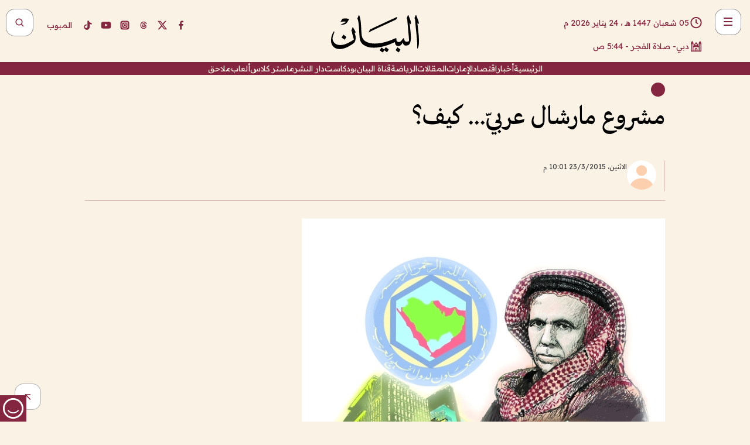

--- FILE ---
content_type: text/html; charset=utf-8
request_url: https://www.albayan.ae/opinions/knowledge/2015-03-24-1.2338640
body_size: 30299
content:
<!DOCTYPE html><html lang="ar" dir="rtl"><head prefix="og: https://ogp.me/ns# article: https://ogp.me/ns/article# fb: https://ogp.me/ns/fb#"><meta charSet="utf-8"/><meta name="viewport" content="width=device-width"/><script id="signal-data">
    var signal = {
        "Content": {
            "Topic": null, 
            "sTopic": "المعرفة",           
            "Keywords": null, 
            "ArticleId": "1366835",
            "ArticleTitle": "مشروع مارشال عربيّ... كيف؟",
            "ArticleAuthorName": null,
            "ArticlePublishDate": "2015-03-23T22:01:00+00:00",
            "ContentType": "article", 
            "SearchTerm": null, 
            "Platform": 'web'
        },
        "Page": {
            "ChannelLevel1": "Opinions",
            "ChannelLevel2": "Knowledge",
            "ChannelLevel3": null
        },
        "User": {
            "UserId": null,
            "Country": null
        }
    };
</script><meta name="theme-color" content="#eee9e1"/><meta name="author" content="البيان"/><meta name="description" content="مشروع مارشال عربيّ... كيف؟"/><meta name="google-site-verification" content="qlwIQnfCt2On3q5tmj18eji8OBSphVrRy2uJSsRO-Q4"/><meta name="google-play-app" content="app-id=ae.albayan"/><meta name="apple-itunes-app" content="app-id=668577002"/><meta name="y_key" content="14a4a6420b7b0876"/><meta name="msvalidate.01" content="97B560A2BDDF76982EF1BBF2E5F4DE45"/><meta name="alexaVerifyID" content="z0Wwn3M1Rzoxt_rN13VtYgUPrAI"/><meta property="fb:app_id" content="154646704596614"/><meta property="fb:pages" content="168065096585239"/><link rel="canonical" href="https://www.albayan.ae/opinions/knowledge/2015-03-24-1.2338640"/><link rel="amphtml" href="https://www.albayan.ae/amp/opinions/knowledge/2015-03-24-1.2338640"/><link rel="icon" href="/favicon.svg"/><link rel="mask-icon" href="/favicon.svg" color="#eee9e1"/><link rel="apple-touch-icon" href="/apple-touch-icon.png"/><link rel="manifest" href="/manifest.webmanifest"/><link rel="image_src" href="https://www.albayan.ae/assets/archives/images/2015/03/24/2338510.jpg"/><meta property="og:title" content="مشروع مارشال عربيّ... كيف؟"/><meta property="og:url" content="https://www.albayan.ae/opinions/knowledge/2015-03-24-1.2338640"/><meta property="og:description" content="مشروع مارشال عربيّ... كيف؟"/><meta property="og:site_name" content="البيان"/><meta property="og:locale" content="ar_AR"/><meta property="og:image" content="https://www.albayan.ae/assets/archives/images/2015/03/24/2338510.jpg"/><meta property="og:image:alt" content="مشروع مارشال عربيّ... كيف؟"/><meta property="og:type" content="article"/><meta property="article:published_time" content="2015-03-23T22:01:00+00:00"/><meta property="article:modified_time" content="2016-10-09T09:11:10+00:00"/><meta name="twitter:card" content="summary_large_image"/><meta name="twitter:site" content="@AlBayanNews"/><meta name="twitter:creator" content="@AlBayanNews"/><meta name="twitter:url" content="https://www.albayan.ae/opinions/knowledge/2015-03-24-1.2338640"/><meta name="twitter:title" content="مشروع مارشال عربيّ... كيف؟"/><meta name="twitter:description" content="مشروع مارشال عربيّ... كيف؟"/><meta name="twitter:image:src" content="https://www.albayan.ae/assets/archives/images/2015/03/24/2338510.jpg"/><meta property="twitter:account_id" content="4503599627709422"/><meta name="twitter:app:name:iphone" content="البيان"/><meta name="twitter:app:id:iphone" content="668577002"/><meta name="twitter:app:name:ipad" content="البيان"/><meta name="twitter:app:id:ipad" content="668577002"/><meta name="twitter:app:name:googleplay" content="البيان"/><meta name="twitter:app:id:googleplay" content="ae.albayan"/><script type="application/ld+json">
    {
        "@context": "https://schema.org",
        "@type": "NewsMediaOrganization",
        "@id": "https://www.albayan.ae#organization",
        "url": "https://www.albayan.ae",
        "name": "البيان",
        "alternateName": "Al Bayan",
        "logo": {
            "@type": "ImageObject",
            "@id": "https://www.albayan.ae#logo",
            "inLanguage": "ar",
            "url": "https://www.albayan.ae/logo.svg",
            "width": 1200,
            "height": 675,
            "caption": "البيان"
        },
        "image": {
            "@id": "https://www.albayan.ae#logo"
        },
        "correctionsPolicy": "https://www.albayan.ae/privacy-policy",
        "ethicsPolicy": "https://www.albayan.ae/privacy-policy",
        "masthead": "https://www.albayan.ae/about-us",
        "verificationFactCheckingPolicy": "https://www.albayan.ae/privacy-policy",
        "sameAs": [
            "https://twitter.com/albayannews",
            "https://www.linkedin.com/company/albayannews",
            "https://www.facebook.com/168065096585239"
        ]
    }</script><script type="application/ld+json">
    {
		"@context": "https://schema.org",
		"@type": "WebSite",
		"@id": "https://www.albayan.ae#website",
		"url": "https://www.albayan.ae",
    "thumbnailUrl": "https://www.albayan.ae/logo.svg",
		"inLanguage": "ar",
		"name": "البيان",
		"description": "موقع إخباري تتابعون فيه أخبار دبي،الإمارات،أبوظبي، السعودية،دول الخليج،مصر،سوريا،تركيا،ومستجدات الأحداث العربية والعالمية ، في السياسة والرياضة والاقتصاد والعلوم والفن والتكنولوجيا والثقافة ، أخبار الشيخ محمد بن راشد ومحمد بن زايد وخليفة بن زايد ، ، وعبد الله بن زايد ،والسيسي ، والسلطان قابوس ،أخبار الفضاء ،خليفة سات",
		"publisher": {
			"@id": "https://www.albayan.ae#organization"
		},
		"potentialAction": [
		    {
		    	"@type": "SearchAction",
		    	"target": "https://www.albayan.ae/search?q={search_term_string}",
		    	"query-input": "required name=search_term_string"
		    }
		]
	}</script><script type="application/ld+json">
    {
		"@context": "https://schema.org",
		"@type": "WebPage",
		"@id": "https://www.albayan.ae/opinions/knowledge/2015-03-24-1.2338640#webpage",
		"url": "https://www.albayan.ae/opinions/knowledge/2015-03-24-1.2338640",
	    "isPartOf": {
			"@id": "https://www.albayan.ae#website"
		},
    "inLanguage": "ar",
		"name": "مشروع مارشال عربيّ... كيف؟",
		"headline": "مشروع مارشال عربيّ... كيف؟",
    "thumbnailUrl": "https://www.albayan.ae/logo.svg",
    "description": "مشروع مارشال عربيّ... كيف؟",
		"breadcrumb": {
            "@id": "https://www.albayan.ae/opinions/knowledge/2015-03-24-1.2338640#breadcrumb"
        },
		"about": {
		   	"@id": "https://www.albayan.ae#organization"
		},
		"potentialAction": [
	    {
			"@type": "ReadAction",
			"target": [
	    		"https://www.albayan.ae/opinions/knowledge/2015-03-24-1.2338640"
			]
			}
		]
	}</script><script type="application/ld+json">
  {
    "@context": "https://schema.org",
    "@type": "BreadcrumbList",
    "@id": "https://www.albayan.ae/opinions/knowledge/2015-03-24-1.2338640#breadcrumb",
    "itemListElement": [
      {
        "@type": "ListItem",
        "position": 1,
        "item": {
          "@id": "https://www.albayan.ae/opinions",
          "name": "اتجاهات"
        }
      }
      ,{
        "@type": "ListItem",
        "position": 2,
        "item": {
          "@id": "https://www.albayan.ae/opinions/knowledge",
          "name": "المعرفة"
        }
      }
      
    ]
  }</script><script type="application/ld+json">
    {
      "@context": "https://schema.org",
      "@type": "NewsArticle",
      "@id": "https://www.albayan.ae/opinions/knowledge/2015-03-24-1.2338640#article",
      "isPartOf": {
        "@id": "https://www.albayan.ae/opinions/knowledge/2015-03-24-1.2338640#webpage"
      },
      "inLanguage": "ar",
      "url": "https://www.albayan.ae/opinions/knowledge/2015-03-24-1.2338640",
      "thumbnailUrl": "https://www.albayan.ae/assets/archives/images/2015/03/24/2338510.jpg",
      "headline": "مشروع مارشال عربيّ... كيف؟",
      "datePublished": "2015-03-23T22:01:00+00:00",
      "dateModified": "2016-10-09T09:11:10+00:00",
      "dateCreated": "2016-10-09T09:11:10+00:00",
      "mainEntityOfPage": {
        "@id": "https://www.albayan.ae/opinions/knowledge/2015-03-24-1.2338640#webpage"
      },
      "publisher": {
        "@type": "Organization",
        "name": "البيان",
        "logo": {
          "@type": "ImageObject",
          "url": "https://www.albayan.ae/logo.png",
          "width": 140,
          "height": 60
        }
      },
      "image": {
        "@id": "https://www.albayan.ae/assets/archives/images/2015/03/24/2338510.jpg#primaryimage"
      },
      "creator": [ "البيان" ],
      "author": {
        "@type": "Person",
        "name": "البيان"
      },
      "articleSection": [ "اتجاهات","المعرفة" ],
      "copyrightYear": "2026",
      "copyrightHolder": {
        "@id": "https://www.albayan.ae#organization"
      }
    }</script><script type="application/ld+json">
    {
      "@context": "https://schema.org",
      "@type": "ImageObject",
      "@id": "https://www.albayan.ae/assets/archives/images/2015/03/24/2338510.jpg#primaryimage",
      "inLanguage": "ar",
      "url": "https://www.albayan.ae/assets/archives/images/2015/03/24/2338510.jpg",
      "width": 1600,
      "height": 1067
    }</script><title>مشروع مارشال عربيّ... كيف؟</title><meta name="next-head-count" content="5"/><link data-next-font="" rel="preconnect" href="/" crossorigin="anonymous"/><link rel="preload" href="/_next/static/css/6216796cf473b63f.css" as="style"/><link rel="stylesheet" href="/_next/static/css/6216796cf473b63f.css" data-n-g=""/><link rel="preload" href="/_next/static/css/1a959bb3eb592212.css" as="style"/><link rel="stylesheet" href="/_next/static/css/1a959bb3eb592212.css" data-n-p=""/><noscript data-n-css=""></noscript><script defer="" nomodule="" src="/_next/static/chunks/polyfills-78c92fac7aa8fdd8.js"></script><script src="/_next/static/chunks/webpack-3da754b2cd1bbc13.js" defer=""></script><script src="/_next/static/chunks/framework-0995a3e8436ddc4f.js" defer=""></script><script src="/_next/static/chunks/main-2e36dc615c290c0b.js" defer=""></script><script src="/_next/static/chunks/pages/_app-1146751e530b2149.js" defer=""></script><script src="/_next/static/chunks/36d2f571-b6c4a1b8fb3f7f35.js" defer=""></script><script src="/_next/static/chunks/590-1e9cef6c9d774fac.js" defer=""></script><script src="/_next/static/chunks/8239-3089d2302c38684a.js" defer=""></script><script src="/_next/static/chunks/3294-a7bb5afc4eb4bb93.js" defer=""></script><script src="/_next/static/chunks/6161-6762a5f6571a7777.js" defer=""></script><script src="/_next/static/chunks/21-4a3ba62f4614d21a.js" defer=""></script><script src="/_next/static/chunks/3348-7b642076d9cfdf65.js" defer=""></script><script src="/_next/static/chunks/7984-2b00b2ed76771a31.js" defer=""></script><script src="/_next/static/chunks/pages/%5Bsection_name%5D/%5Bsub_section_name%5D/%5Bsub_sub_section_name%5D-809932c2ab03d0c8.js" defer=""></script><script src="/_next/static/0d3a171/_buildManifest.js" defer=""></script><script src="/_next/static/0d3a171/_ssgManifest.js" defer=""></script></head><body id="body" class="opinions knowledge"><noscript><iframe src="https://www.googletagmanager.com/ns.html?id=GTM-T9H5KXLT" height="0" width="0" style="display:none;visibility:hidden"></iframe></noscript><div id="__next"><div class="page-wrapper"><header class="section-header "><div><div><div class="bm-burger-button" style="z-index:1000"><button type="button" id="react-burger-menu-btn" style="position:absolute;left:0;top:0;z-index:1;width:100%;height:100%;margin:0;padding:0;border:none;font-size:0;background:transparent;cursor:pointer">Open Menu</button><span><span class="bm-burger-bars" style="position:absolute;height:20%;left:0;right:0;top:0%;opacity:1"></span><span class="bm-burger-bars" style="position:absolute;height:20%;left:0;right:0;top:40%;opacity:1"></span><span class="bm-burger-bars" style="position:absolute;height:20%;left:0;right:0;top:80%;opacity:1"></span></span></div></div><div id="" class="bm-menu-wrap" style="position:fixed;right:0;z-index:1100;width:300px;height:100%;-moz-transform:translate3d(100%, 0, 0);-ms-transform:translate3d(100%, 0, 0);-o-transform:translate3d(100%, 0, 0);-webkit-transform:translate3d(100%, 0, 0);transform:translate3d(100%, 0, 0);transition:all 0.5s" aria-hidden="true"><div class="bm-menu" style="height:100%;box-sizing:border-box;overflow:auto"><nav class="bm-item-list" style="height:100%"><div class="bm-item offcanvas-wrapper" style="display:block" tabindex="-1"><div class="menu"><div class="mobile-search-wrapper "><form><div class="icon"><svg stroke="currentColor" fill="currentColor" stroke-width="0" viewBox="0 0 24 24" height="1em" width="1em" xmlns="http://www.w3.org/2000/svg"><path d="M10 18a7.952 7.952 0 0 0 4.897-1.688l4.396 4.396 1.414-1.414-4.396-4.396A7.952 7.952 0 0 0 18 10c0-4.411-3.589-8-8-8s-8 3.589-8 8 3.589 8 8 8zm0-14c3.309 0 6 2.691 6 6s-2.691 6-6 6-6-2.691-6-6 2.691-6 6-6z"></path></svg></div><input type="text" placeholder="أخبار" aria-label="أخبار" value=""/><input type="submit" aria-label="بحث" value="بحث"/></form></div><div>...</div></div><a class="menu-item--small"></a><div class="social-icons hide-on-tablet hide-on-laptop hide-on-desktop"><a rel="noopener" href="https://www.facebook.com/AlBayanNews/" aria-label="Facebook" target="_blank"><svg xmlns="http://www.w3.org/2000/svg" viewBox="0 0 24 24"><path fill="currentColor" d="M15.12,5.32H17V2.14A26.11,26.11,0,0,0,14.26,2C11.54,2,9.68,3.66,9.68,6.7V9.32H6.61v3.56H9.68V22h3.68V12.88h3.06l.46-3.56H13.36V7.05C13.36,6,13.64,5.32,15.12,5.32Z"></path></svg></a><a rel="noopener" href="https://x.com/AlBayanNews" aria-label="X (Twitter)" target="_blank"><svg xmlns="http://www.w3.org/2000/svg" viewBox="0 0 24 24"><path fill="currentColor" d="M18.244 2.25h3.308l-7.227 8.26 8.502 11.24H16.17l-5.214-6.817L4.99 21.75H1.68l7.73-8.835L1.254 2.25H8.08l4.713 6.231zm-1.161 17.52h1.833L7.084 4.126H5.117z"></path></svg></a><a rel="noopener" href="https://www.threads.com/@albayannews" aria-label="Threads" target="_blank"><svg xmlns="http://www.w3.org/2000/svg" viewBox="0 0 24 24"><path fill="#84263F" d="M12.0439 3.7998C12.8754 3.7998 14.2897 3.8607 15.6836 4.54102C17.0859 5.22553 18.4505 6.52934 19.1914 8.97852L19.252 9.17773L19.0498 9.22949L17.6904 9.58301L17.5088 9.62988L17.4502 9.45117C16.9012 7.78344 16.0606 6.83735 15.1123 6.30273C14.1578 5.76461 13.0705 5.62988 12.0059 5.62988C10.2655 5.62991 8.9325 6.15872 8.03027 7.22266C7.12327 8.29252 6.62406 9.93555 6.62402 12.2197C6.62402 14.2561 7.17773 15.7884 8.12012 16.8096C9.06078 17.8288 10.4106 18.3632 12.0537 18.3633C13.4097 18.3633 14.5779 18.0101 15.4014 17.415C16.2214 16.8224 16.7012 15.9905 16.7012 15.0068C16.7011 14.3483 16.425 13.8615 16.1387 13.5361C16.008 13.3876 15.8751 13.2753 15.7686 13.1963C15.6364 13.7847 15.4035 14.5105 14.918 15.1221C14.3439 15.8451 13.4334 16.3896 11.9873 16.3896C10.2932 16.3896 8.77467 15.214 8.77441 13.6084C8.77441 12.488 9.3112 11.7163 10.0527 11.2334C10.7854 10.7562 11.7142 10.5605 12.5244 10.5605C12.9971 10.5606 13.557 10.5891 13.9609 10.6396C13.9132 10.4057 13.7969 10.1359 13.5957 9.90332C13.3276 9.59356 12.9073 9.34671 12.2871 9.34668C11.6834 9.34668 11.3289 9.44502 11.083 9.58203C10.8786 9.69604 10.7351 9.84233 10.5771 10.0225C10.5751 10.1034 10.5486 10.2268 10.4209 10.2949C10.3869 10.2885 10.3492 10.2734 10.3438 10.2705C10.3416 10.2693 10.338 10.2673 10.3369 10.2666C10.3356 10.2658 10.3346 10.265 10.334 10.2646L10.332 10.2637L10.3311 10.2627C10.3297 10.2618 10.327 10.2606 10.3242 10.2588C10.3115 10.2503 10.2774 10.2276 10.21 10.1826L10.209 10.1816L10.0205 10.0557L10.0215 10.0537C9.87627 9.95459 9.69204 9.82835 9.52344 9.71191C9.39456 9.62291 9.2738 9.53967 9.18555 9.47852C9.14141 9.44793 9.10513 9.42265 9.08008 9.40527C9.06757 9.3966 9.05741 9.39034 9.05078 9.38574C9.04759 9.38353 9.04564 9.38106 9.04395 9.37988L9.04199 9.37891L9.04102 9.37793L8.87598 9.26367L8.99121 9.09961C9.38692 8.53378 9.85164 8.13291 10.4033 7.87598C10.9531 7.62004 11.5779 7.51172 12.2871 7.51172C13.3084 7.51174 14.192 7.85607 14.8262 8.52246C15.4363 9.16369 15.7785 10.0594 15.873 11.1689C16.1699 11.3008 16.4468 11.4508 16.7021 11.6221C17.8635 12.4022 18.5097 13.5778 18.5098 14.9248C18.5098 16.3397 17.9293 17.6642 16.8252 18.6318C15.7219 19.5988 14.1076 20.2002 12.0537 20.2002C10.2872 20.2001 8.47006 19.6856 7.09277 18.3896C5.7125 17.0909 4.79983 15.0318 4.7998 11.9941C4.7998 8.97467 5.68287 6.91772 7.04785 5.61719C8.41055 4.31896 10.2269 3.79982 12.0439 3.7998ZM12.7158 12.3896C11.719 12.3897 11.2004 12.6035 10.9316 12.8428C10.6691 13.0767 10.6123 13.3658 10.6123 13.6064C10.6125 13.9487 10.8096 14.1837 11.0996 14.3438C11.3948 14.5066 11.7602 14.5742 12.0117 14.5742C12.5091 14.5742 12.9667 14.5035 13.3213 14.2109C13.6524 13.9378 13.9272 13.4394 14.0254 12.5107C13.5958 12.4238 13.1583 12.3812 12.7197 12.3896H12.7158Z"></path></svg></a><a rel="noopener" href="https://www.instagram.com/AlBayanNews" aria-label="Instagram" target="_blank"><svg xmlns="http://www.w3.org/2000/svg" viewBox="0 0 24 24"><path fill="currentColor" d="M12,9.52A2.48,2.48,0,1,0,14.48,12,2.48,2.48,0,0,0,12,9.52Zm9.93-2.45a6.53,6.53,0,0,0-.42-2.26,4,4,0,0,0-2.32-2.32,6.53,6.53,0,0,0-2.26-.42C15.64,2,15.26,2,12,2s-3.64,0-4.93.07a6.53,6.53,0,0,0-2.26.42A4,4,0,0,0,2.49,4.81a6.53,6.53,0,0,0-.42,2.26C2,8.36,2,8.74,2,12s0,3.64.07,4.93a6.86,6.86,0,0,0,.42,2.27,3.94,3.94,0,0,0,.91,1.4,3.89,3.89,0,0,0,1.41.91,6.53,6.53,0,0,0,2.26.42C8.36,22,8.74,22,12,22s3.64,0,4.93-.07a6.53,6.53,0,0,0,2.26-.42,3.89,3.89,0,0,0,1.41-.91,3.94,3.94,0,0,0,.91-1.4,6.6,6.6,0,0,0,.42-2.27C22,15.64,22,15.26,22,12S22,8.36,21.93,7.07Zm-2.54,8A5.73,5.73,0,0,1,19,16.87,3.86,3.86,0,0,1,16.87,19a5.73,5.73,0,0,1-1.81.35c-.79,0-1,0-3.06,0s-2.27,0-3.06,0A5.73,5.73,0,0,1,7.13,19a3.51,3.51,0,0,1-1.31-.86A3.51,3.51,0,0,1,5,16.87a5.49,5.49,0,0,1-.34-1.81c0-.79,0-1,0-3.06s0-2.27,0-3.06A5.49,5.49,0,0,1,5,7.13a3.51,3.51,0,0,1,.86-1.31A3.59,3.59,0,0,1,7.13,5a5.73,5.73,0,0,1,1.81-.35h0c.79,0,1,0,3.06,0s2.27,0,3.06,0A5.73,5.73,0,0,1,16.87,5a3.51,3.51,0,0,1,1.31.86A3.51,3.51,0,0,1,19,7.13a5.73,5.73,0,0,1,.35,1.81c0,.79,0,1,0,3.06S19.42,14.27,19.39,15.06Zm-1.6-7.44a2.38,2.38,0,0,0-1.41-1.41A4,4,0,0,0,15,6c-.78,0-1,0-3,0s-2.22,0-3,0a4,4,0,0,0-1.38.26A2.38,2.38,0,0,0,6.21,7.62,4.27,4.27,0,0,0,6,9c0,.78,0,1,0,3s0,2.22,0,3a4.27,4.27,0,0,0,.26,1.38,2.38,2.38,0,0,0,1.41,1.41A4.27,4.27,0,0,0,9,18.05H9c.78,0,1,0,3,0s2.22,0,3,0a4,4,0,0,0,1.38-.26,2.38,2.38,0,0,0,1.41-1.41A4,4,0,0,0,18.05,15c0-.78,0-1,0-3s0-2.22,0-3A3.78,3.78,0,0,0,17.79,7.62ZM12,15.82A3.81,3.81,0,0,1,8.19,12h0A3.82,3.82,0,1,1,12,15.82Zm4-6.89a.9.9,0,0,1,0-1.79h0a.9.9,0,0,1,0,1.79Z"></path></svg></a><a rel="noopener" href="https://www.youtube.com/@albayanonline" aria-label="YouTube" target="_blank"><svg xmlns="http://www.w3.org/2000/svg" viewBox="0 0 24 24"><path fill="currentColor" d="M23,9.71a8.5,8.5,0,0,0-.91-4.13,2.92,2.92,0,0,0-1.72-1A78.36,78.36,0,0,0,12,4.27a78.45,78.45,0,0,0-8.34.3,2.87,2.87,0,0,0-1.46.74c-.9.83-1,2.25-1.1,3.45a48.29,48.29,0,0,0,0,6.48,9.55,9.55,0,0,0,.3,2,3.14,3.14,0,0,0,.71,1.36,2.86,2.86,0,0,0,1.49.78,45.18,45.18,0,0,0,6.5.33c3.5.05,6.57,0,10.2-.28a2.88,2.88,0,0,0,1.53-.78,2.49,2.49,0,0,0,.61-1,10.58,10.58,0,0,0,.52-3.4C23,13.69,23,10.31,23,9.71ZM9.74,14.85V8.66l5.92,3.11C14,12.69,11.81,13.73,9.74,14.85Z"></path></svg></a><a rel="noopener" href="https://www.tiktok.com/@albayannews?lang=en" aria-label="TikTok" target="_blank"><svg xmlns="http://www.w3.org/2000/svg" viewBox="0 0 24 24"><path fill="currentColor" d="M19.589 6.686a4.793 4.793 0 0 1-3.77-4.245V2h-3.445v13.672a2.896 2.896 0 0 1-2.878 2.916 2.897 2.897 0 0 1-2.878-2.916 2.897 2.897 0 0 1 2.878-2.916c.324 0 .636.056.933.165V9.928a6.361 6.361 0 0 0-5.811 6.344 6.36 6.36 0 0 0 6.36 6.36 6.36 6.36 0 0 0 6.36-6.36V9.042a7.685 7.685 0 0 0 4.5 1.418v-3.45a4.373 4.373 0 0 1-2.25-.838z"></path></svg></a></div></div></nav></div><div><div class="bm-cross-button" style="position:absolute;width:24px;height:24px;right:8px;top:8px"><button type="button" id="react-burger-cross-btn" style="position:absolute;left:0;top:0;z-index:1;width:100%;height:100%;margin:0;padding:0;border:none;font-size:0;background:transparent;cursor:pointer" tabindex="-1">Close Menu</button><span style="position:absolute;top:6px;right:14px"><span class="bm-cross" style="position:absolute;width:3px;height:14px;transform:rotate(45deg)"></span><span class="bm-cross" style="position:absolute;width:3px;height:14px;transform:rotate(-45deg)"></span></span></div></div></div></div><div class="header-normal"><div class="container"><div class="logo-wrapper"><a href="/"><img alt="Al Bayan" loading="lazy" width="150" height="65" decoding="async" data-nimg="1" style="color:transparent" src="/_next/static/media/logo.5cdaafc2.svg"/></a></div></div><div class="left-wrapper"><div class="social-icons hide-on-mobile"><a rel="noopener" href="https://www.facebook.com/AlBayanNews/" aria-label="Facebook" target="_blank"><svg xmlns="http://www.w3.org/2000/svg" viewBox="0 0 24 24"><path fill="#84263F" d="M15.12,5.32H17V2.14A26.11,26.11,0,0,0,14.26,2C11.54,2,9.68,3.66,9.68,6.7V9.32H6.61v3.56H9.68V22h3.68V12.88h3.06l.46-3.56H13.36V7.05C13.36,6,13.64,5.32,15.12,5.32Z"></path></svg></a><a rel="noopener" href="https://x.com/AlBayanNews" aria-label="X (Twitter)" target="_blank"><svg xmlns="http://www.w3.org/2000/svg" viewBox="0 0 24 24"><path fill="#84263F" d="M18.244 2.25h3.308l-7.227 8.26 8.502 11.24H16.17l-5.214-6.817L4.99 21.75H1.68l7.73-8.835L1.254 2.25H8.08l4.713 6.231zm-1.161 17.52h1.833L7.084 4.126H5.117z"></path></svg></a><a rel="noopener" href="https://www.threads.com/@albayannews" aria-label="Threads" target="_blank"><svg xmlns="http://www.w3.org/2000/svg" viewBox="0 0 24 24"><path fill="#84263F" d="M12.0439 3.7998C12.8754 3.7998 14.2897 3.8607 15.6836 4.54102C17.0859 5.22553 18.4505 6.52934 19.1914 8.97852L19.252 9.17773L19.0498 9.22949L17.6904 9.58301L17.5088 9.62988L17.4502 9.45117C16.9012 7.78344 16.0606 6.83735 15.1123 6.30273C14.1578 5.76461 13.0705 5.62988 12.0059 5.62988C10.2655 5.62991 8.9325 6.15872 8.03027 7.22266C7.12327 8.29252 6.62406 9.93555 6.62402 12.2197C6.62402 14.2561 7.17773 15.7884 8.12012 16.8096C9.06078 17.8288 10.4106 18.3632 12.0537 18.3633C13.4097 18.3633 14.5779 18.0101 15.4014 17.415C16.2214 16.8224 16.7012 15.9905 16.7012 15.0068C16.7011 14.3483 16.425 13.8615 16.1387 13.5361C16.008 13.3876 15.8751 13.2753 15.7686 13.1963C15.6364 13.7847 15.4035 14.5105 14.918 15.1221C14.3439 15.8451 13.4334 16.3896 11.9873 16.3896C10.2932 16.3896 8.77467 15.214 8.77441 13.6084C8.77441 12.488 9.3112 11.7163 10.0527 11.2334C10.7854 10.7562 11.7142 10.5605 12.5244 10.5605C12.9971 10.5606 13.557 10.5891 13.9609 10.6396C13.9132 10.4057 13.7969 10.1359 13.5957 9.90332C13.3276 9.59356 12.9073 9.34671 12.2871 9.34668C11.6834 9.34668 11.3289 9.44502 11.083 9.58203C10.8786 9.69604 10.7351 9.84233 10.5771 10.0225C10.5751 10.1034 10.5486 10.2268 10.4209 10.2949C10.3869 10.2885 10.3492 10.2734 10.3438 10.2705C10.3416 10.2693 10.338 10.2673 10.3369 10.2666C10.3356 10.2658 10.3346 10.265 10.334 10.2646L10.332 10.2637L10.3311 10.2627C10.3297 10.2618 10.327 10.2606 10.3242 10.2588C10.3115 10.2503 10.2774 10.2276 10.21 10.1826L10.209 10.1816L10.0205 10.0557L10.0215 10.0537C9.87627 9.95459 9.69204 9.82835 9.52344 9.71191C9.39456 9.62291 9.2738 9.53967 9.18555 9.47852C9.14141 9.44793 9.10513 9.42265 9.08008 9.40527C9.06757 9.3966 9.05741 9.39034 9.05078 9.38574C9.04759 9.38353 9.04564 9.38106 9.04395 9.37988L9.04199 9.37891L9.04102 9.37793L8.87598 9.26367L8.99121 9.09961C9.38692 8.53378 9.85164 8.13291 10.4033 7.87598C10.9531 7.62004 11.5779 7.51172 12.2871 7.51172C13.3084 7.51174 14.192 7.85607 14.8262 8.52246C15.4363 9.16369 15.7785 10.0594 15.873 11.1689C16.1699 11.3008 16.4468 11.4508 16.7021 11.6221C17.8635 12.4022 18.5097 13.5778 18.5098 14.9248C18.5098 16.3397 17.9293 17.6642 16.8252 18.6318C15.7219 19.5988 14.1076 20.2002 12.0537 20.2002C10.2872 20.2001 8.47006 19.6856 7.09277 18.3896C5.7125 17.0909 4.79983 15.0318 4.7998 11.9941C4.7998 8.97467 5.68287 6.91772 7.04785 5.61719C8.41055 4.31896 10.2269 3.79982 12.0439 3.7998ZM12.7158 12.3896C11.719 12.3897 11.2004 12.6035 10.9316 12.8428C10.6691 13.0767 10.6123 13.3658 10.6123 13.6064C10.6125 13.9487 10.8096 14.1837 11.0996 14.3438C11.3948 14.5066 11.7602 14.5742 12.0117 14.5742C12.5091 14.5742 12.9667 14.5035 13.3213 14.2109C13.6524 13.9378 13.9272 13.4394 14.0254 12.5107C13.5958 12.4238 13.1583 12.3812 12.7197 12.3896H12.7158Z"></path></svg></a><a rel="noopener" href="https://www.instagram.com/AlBayanNews" aria-label="Instagram" target="_blank"><svg xmlns="http://www.w3.org/2000/svg" viewBox="0 0 24 24"><path fill="#84263F" d="M12,9.52A2.48,2.48,0,1,0,14.48,12,2.48,2.48,0,0,0,12,9.52Zm9.93-2.45a6.53,6.53,0,0,0-.42-2.26,4,4,0,0,0-2.32-2.32,6.53,6.53,0,0,0-2.26-.42C15.64,2,15.26,2,12,2s-3.64,0-4.93.07a6.53,6.53,0,0,0-2.26.42A4,4,0,0,0,2.49,4.81a6.53,6.53,0,0,0-.42,2.26C2,8.36,2,8.74,2,12s0,3.64.07,4.93a6.86,6.86,0,0,0,.42,2.27,3.94,3.94,0,0,0,.91,1.4,3.89,3.89,0,0,0,1.41.91,6.53,6.53,0,0,0,2.26.42C8.36,22,8.74,22,12,22s3.64,0,4.93-.07a6.53,6.53,0,0,0,2.26-.42,3.89,3.89,0,0,0,1.41-.91,3.94,3.94,0,0,0,.91-1.4,6.6,6.6,0,0,0,.42-2.27C22,15.64,22,15.26,22,12S22,8.36,21.93,7.07Zm-2.54,8A5.73,5.73,0,0,1,19,16.87,3.86,3.86,0,0,1,16.87,19a5.73,5.73,0,0,1-1.81.35c-.79,0-1,0-3.06,0s-2.27,0-3.06,0A5.73,5.73,0,0,1,7.13,19a3.51,3.51,0,0,1-1.31-.86A3.51,3.51,0,0,1,5,16.87a5.49,5.49,0,0,1-.34-1.81c0-.79,0-1,0-3.06s0-2.27,0-3.06A5.49,5.49,0,0,1,5,7.13a3.51,3.51,0,0,1,.86-1.31A3.59,3.59,0,0,1,7.13,5a5.73,5.73,0,0,1,1.81-.35h0c.79,0,1,0,3.06,0s2.27,0,3.06,0A5.73,5.73,0,0,1,16.87,5a3.51,3.51,0,0,1,1.31.86A3.51,3.51,0,0,1,19,7.13a5.73,5.73,0,0,1,.35,1.81c0,.79,0,1,0,3.06S19.42,14.27,19.39,15.06Zm-1.6-7.44a2.38,2.38,0,0,0-1.41-1.41A4,4,0,0,0,15,6c-.78,0-1,0-3,0s-2.22,0-3,0a4,4,0,0,0-1.38.26A2.38,2.38,0,0,0,6.21,7.62,4.27,4.27,0,0,0,6,9c0,.78,0,1,0,3s0,2.22,0,3a4.27,4.27,0,0,0,.26,1.38,2.38,2.38,0,0,0,1.41,1.41A4.27,4.27,0,0,0,9,18.05H9c.78,0,1,0,3,0s2.22,0,3,0a4,4,0,0,0,1.38-.26,2.38,2.38,0,0,0,1.41-1.41A4,4,0,0,0,18.05,15c0-.78,0-1,0-3s0-2.22,0-3A3.78,3.78,0,0,0,17.79,7.62ZM12,15.82A3.81,3.81,0,0,1,8.19,12h0A3.82,3.82,0,1,1,12,15.82Zm4-6.89a.9.9,0,0,1,0-1.79h0a.9.9,0,0,1,0,1.79Z"></path></svg></a><a rel="noopener" href="https://www.youtube.com/@albayanonline" aria-label="YouTube" target="_blank"><svg xmlns="http://www.w3.org/2000/svg" viewBox="0 0 24 24"><path fill="#84263F" d="M23,9.71a8.5,8.5,0,0,0-.91-4.13,2.92,2.92,0,0,0-1.72-1A78.36,78.36,0,0,0,12,4.27a78.45,78.45,0,0,0-8.34.3,2.87,2.87,0,0,0-1.46.74c-.9.83-1,2.25-1.1,3.45a48.29,48.29,0,0,0,0,6.48,9.55,9.55,0,0,0,.3,2,3.14,3.14,0,0,0,.71,1.36,2.86,2.86,0,0,0,1.49.78,45.18,45.18,0,0,0,6.5.33c3.5.05,6.57,0,10.2-.28a2.88,2.88,0,0,0,1.53-.78,2.49,2.49,0,0,0,.61-1,10.58,10.58,0,0,0,.52-3.4C23,13.69,23,10.31,23,9.71ZM9.74,14.85V8.66l5.92,3.11C14,12.69,11.81,13.73,9.74,14.85Z"></path></svg></a><a rel="noopener" href="https://www.tiktok.com/@albayannews?lang=en" aria-label="TikTok" target="_blank"><svg xmlns="http://www.w3.org/2000/svg" viewBox="0 0 24 24"><path fill="#84263F" d="M19.589 6.686a4.793 4.793 0 0 1-3.77-4.245V2h-3.445v13.672a2.896 2.896 0 0 1-2.878 2.916 2.897 2.897 0 0 1-2.878-2.916 2.897 2.897 0 0 1 2.878-2.916c.324 0 .636.056.933.165V9.928a6.361 6.361 0 0 0-5.811 6.344 6.36 6.36 0 0 0 6.36 6.36 6.36 6.36 0 0 0 6.36-6.36V9.042a7.685 7.685 0 0 0 4.5 1.418v-3.45a4.373 4.373 0 0 1-2.25-.838z"></path></svg></a></div><a class="classifieds-btn" href="https://shop.albayan.ae"><span>المبوب</span></a><a class="hidden epaper-btn" target="_blank" href="/[section_name]/[sub_section_name]/[sub_sub_section_name]"><img alt="epaper-download" loading="lazy" width="24" height="24" decoding="async" data-nimg="1" style="color:transparent" src="/_next/static/media/icon-supplication.d03f85b4.svg"/><span>نسخة الـ PDF</span></a></div><div class="right-wrapper"><img alt="today-time" loading="lazy" width="24" height="24" decoding="async" data-nimg="1" style="color:transparent" src="/_next/static/media/icon-clock.1b89c406.svg"/><span></span><div class="floater"><div></div></div></div><div class="search-wrapper desktop "><form><div class="icon"><svg stroke="currentColor" fill="currentColor" stroke-width="0" viewBox="0 0 24 24" height="1em" width="1em" xmlns="http://www.w3.org/2000/svg"><path d="M10 18a7.952 7.952 0 0 0 4.897-1.688l4.396 4.396 1.414-1.414-4.396-4.396A7.952 7.952 0 0 0 18 10c0-4.411-3.589-8-8-8s-8 3.589-8 8 3.589 8 8 8zm0-14c3.309 0 6 2.691 6 6s-2.691 6-6 6-6-2.691-6-6 2.691-6 6-6z"></path></svg></div><input type="text" placeholder="أخبار" aria-label="أخبار" value=""/><input type="submit" aria-label="بحث" value="بحث"/></form></div><div class="search-wrapper mobile "><a href="/prayer-time"><div class="icon"><img alt="prayer-time" loading="lazy" width="24" height="24" decoding="async" data-nimg="1" style="color:transparent" src="/_next/static/media/icon-masjid.31f970c5.svg"/></div></a></div></div></header><section class="section-mega-menu"><div class="container"><div class="mega-menu-wrapper"></div></div></section><div class="canvas"><article id="article-0" class="article article-اتجاهات"><div class="container"><header class="article-header"><div class="article-category"><a href="/"><span></span></a></div><h1>مشروع مارشال عربيّ... كيف؟</h1><div class="article-meta"><div class="article-author"><a href="/author/undefined"><img alt="undefined&#x27;s profile picture" title="0" loading="lazy" width="40" height="40" decoding="async" data-nimg="1" style="color:transparent" src="/_next/static/media/default-author-image.62d0c72c.svg"/></a><div class="author-text"> <time class="post-time"></time></div></div></div></header></div><div class="container"><div class="article-featurd-image-section"><div class="article-featured-image"><div class="media-container"><figure><img alt="" loading="lazy" width="680" height="400" decoding="async" data-nimg="1" style="color:transparent;object-fit:contain;object-position:50% 50%" src="https://www.albayan.ae/assets/archives/images/2015/03/24/2338510.jpg"/><div class="article-credit"></div></figure></div></div></div></div><div class="container"><div class="article-body"><div class="article-content"><div class="mobile-social-shares"></div><div><p>بعد انتهاء الحرب العالميّة الثانية، بقي الوضع الاقتصاديّ في أوروبا الغربيّة هشّاً، والناس يموتون جوعاً وبرداً، ممّا هدّد باضطرابات اجتماعيّة كبيرة. لم يعُد ممكناً الاستمرار في كبح ألمانيا من استعادة اقتصادها الصناعيّ، ولا فرض دفع تعويضات ماليّة ضخمة عليها كما في نهاية الحرب الأولى.</p>
<p>تلك التعويضات كانت أحد الأسباب الأساسيّة في أزمة اقتصاديّة عالميّة أدّت هي ذاتها إلى صعود النازيّة وحربٍ جديدة. وكان استمرار الاضطرابات الاجتماعيّة سيؤدّي إلى صعود حكومات تتقارب مع الاتحاد السوفياتي. حينها قال الرئيس السابق هيربرت هوفر انّ تحويل ألمانيا إلى دولة زراعيّة بدافع الانتقام من جرائمها وهمٌ، ويعني في الحقيقة القضاء على نصف سكّانها أو تهجيرهم.</p>
<p>كانت الولايات المتحدة عندها غارقة في الدين العام، أكثر بكثير من الدول الأوروبيّة الحاليّة، والمشتغلون في صناعاتها العسكريّة يُرسَلون إلى منازلهم عاطلين عن العمل.</p>
<p>هكذا أطلق الرئيس هاري ترومان، عبر وزير خارجيّته الجنرال جورج مارشال، مشروعاً لإعادة إعمار أوروبا بلغ حجمه 4 بالمئة من الناتج المحلي الإجمالي الأميركي خلال خمس سنوات، وبحيث تكون 80 بالمئة منه منحاً دون مقابل.</p>
<p>كانت آليّة المشروع معقّدة تتضمّن تقوية دور الدولة التي تمرّ عبرها المنح، ودعماً للعملات المحليّة، وتقوم على الاستثمار الوطنيّ في كلّ بلد وتشجيع الادخار والإقراض الحكوميّ، عبر تمويل استيراد البضائع الأميركيّة لاستعادة النموّ الصناعيّ في الولايات المتحدة ذاتها. في حين لم تتدخّل الولايات المتحدة حينها مباشرة في طبيعة الأنظمة القائمة في الدول الأوروبيّة، إلاّ عندما كان الشيوعيّون يقتربون من السلطة.</p>
<p>بالطبع استفادت الولايات المتحدة من الأمر، وفرضت عملتها كعملة للتجارة الدوليّة عبر اتفاقيات بريتون وودز التي أنشأت صندوق النقد والبنك الدوليّين، وأنقذت اقتصادها من ركودٍ حتميّ، بل فرضته منذ ذلك الحين كأوّل اقتصادٍ عالميّ.</p>
<p>ولكن الليبراليين انتقدوا المشروع بقسوة على اعتبار أنّه لا يشجّع حريّة التجارة والاستثمار، وأبرز اليساريّون أنّه يساهم في نموّ مسار تنمو فيه مصالح الولايات المتحّدة على غرار المسار الذي انطلق ذاتيّاً بعد الحرب في كثيرٍ من البلدان. لكنّ الجميع في أوروبا يتّفقون أنّ هذا المشروع كان له الفضل في وضع الأسس لما أضحى اليوم الاتحاد الأوروبي.</p>
<p>منطق الاقتصاد السياسي السائد اليوم عربيّاً وأوروبيّاً وأميركيّاً بعيد كلّ البعد عن منطق مشروع مارشال. فقد شكّلت ديون العراق بعد حربه مع إيران أرضيّة حرب الخليج الثانية.</p>
<p>كذلك أسّس الحصار الاقتصادي على العراق خلال 13 سنة لتفكّك مجتمعه ونموّ الفكر المتطرّف وتغلغل النفوذ الإيراني. ثمّ أتت العقوبات الاقتصادية على سوريا كي تدعم تمويل الاستبداد وتحوّل ثورة اجتماعيّة إلى حرب عبثيّة.</p>
<p>بشكلٍ أعمّ كان لعدم اكتراث دول مجلس التعاون الخليجيّ والاتحاد الأوروبيّ وتركيا بالتطوّرات الاجتماعيّة والاقتصاديّة في الدول العربيّة الأخرى الكثيفة السكّان وتركيزها على حريّتي التبادل والاستثمار وحدهما آثاره المباشرة على تفكّك السودان ومن ثمّ اليمن وعلى التفجّرات اللبنانيّة وحروب غزّة، وبالأحرى على انطلاقة مجمل اضطرابات "الربيع العربيّ".</p>
<p>هذه السياسات شجّعت نموّ الفكر المتطرّف ليس فقط على الصعيد الدينيّ أو السياسيّ، بل أيضاً على الصعيد الاقتصادي والاجتماعيّ. وها هي تونس تذكّر أنّ محيطها تناسى خلال أربع سنوات أنّ مشكلتها ليست فقط في الدساتير وتوازنات الكتل السياسيّة بل أصلاً في نهوض اقتصادها ومجتمعها لترسيخ الاستقرار.</p>
<p>يلوّح كُثُر بمشاريع مارشال لإنقاذ مصر أو لإعادة إعمار سوريا، لكنّهم يتغاضون عن أنّ هذا المشروع لم يكن قروضاً واستثمارات خارجيّة وحريّة تجارة وهيمنة اقتصادية مباشرة فحسب، بل كان، على علاّته، تأسيساً لاستقرار اقتصاديّ اجتماعيّ داخليّ، يأتي بنوعٍ من الاستقرار السياسيّ لتمكين الدولة من التدخّل في الاقتصاد بشكلٍ ناجع. ويتناسى الكثيرون أنّ مشروع مارشال كان مستوحى من أفكار عالم الاقتصاد جون مينارد كينزه، وأنّ آليّاته المعقّدة تجعله أبعد كثيراً من مجرّد التلويح به إعلاميّاً لأسبابٍ آنيّة.</p>
<p>من يحتاج حقّاً أن يُطلق مشروع مارشال تجاه الدول العربيّة الكثيفة السكّان هي أوروبا الجارة. ذلك بالضبط لخروجها هي نفسها من أزمتها الاقتصادية ولتجنّب أزمة دخول مشروع توسيع الاتحاد الأوروبي في أزمة وجوديّة، مع معضلتي اليونان وأوكرانيا.</p>
<p>والأهمّ من ذلك لأنّ الدول العربيّة الكثيفة السكّان قد دخلت مرحلة طويلة من عدم الاستقرار وصعود التطرّف ممّا سيكون له حكماً آثاره على أوروبا عبر المتوسّط. لكنّ لا شيء يلوح لدى الأوروبيين من مستوى ما صمّمه الأميركيّون في منتصف القرن العشرين بخصوص مشروع مارشال.</p>
<p>الولايات المتحدة عرين الليبراليّة صمّمت برنامج استقرار حكوميّ، أمّا أوروبا (أمّ دولة الرعاية) فقد تبنّت وهم أنّ حريّتي التجارة والاستثمار هما كلّ شيء. وهكذا تبقى إسبانيا في توتّرٍ دائمٍ مع المغرب، وتترك إيطاليا وفرنسا تونس لمصيرٍ مضطرب، فما بالنا بمصر ذات المئة مليون نسمة.</p>
<p>دول الخليج تستطيع حتماً أن تساعد ماليّاً الدول العربيّة الكثيفة السكّان، ولها المصلحة الأكبر في المساهمة في تعزيز الاستقرار السياسيّ في هذه الدول، لأنّه بالضبط سيساهم في استقرارها. إلاّ أنّها هي ذاتها تحتاج لسياسات كينزيّة، أي إلى دولة تضبط إيقاع القطّاع الخاصّ وتكبح فيه النشاطات الريعيّة وتحفّزه على الإنتاج رغم فقر الموارد غير النفطيّة.</p>
<p>كما تحتاج لسياسات اجتماعيّة، إذ لن تتمكّن من الاعتماد على ريع العمالة الأجنبيّة الرخيصة وتحمّل البطالة الاختياريّة لمواطنيها إلى ما لا نهاية. صحيحٌ أنّ الفوائض المالية تخلق لها قوّة وحضوراً، إلاّ أنّها ستواجه بالضرورة صعود دول لها قاعدة اقتصاديّة أكثر صلابة، كتركيا وإيران وإسرائيل، سيكون لها التأثير الأهمّ وربّما ستفرض هي شروط استقرار الدول العربيّة أو عدمه.</p>
<p>بالتالي تحتاج دول الخليج للتأمّل جديّاً وبشكلٍ أكثر تطلّعاً للمستقبل البعيد حول النموذج الذي تريده لنفسها ولمحيطها العربيّ، من اليمن إلى مصر، ومن سوريا إلى تونس.</p>
<p>ما هو شكل الاستقرار الاقتصادي الاجتماعي السياسيّ الذي تتطلّع إليه، لنفسها وللمنطقة؟ وما هي الآليّات المعقّدة التي يجب أن تتّبعها كي تدعّم العلاقة بين الدولة والمجتمع في الدول العربيّة الكثيفة السكّان، بما هو أبعد من إطلاق العنان لشركاتها الخاصّة؟.</p>
<p>عندها فقط يُمكن أن ينتج مشروع مارشال عربيّ يؤسّس لما أسّست له الولايات المتحدة لذاتها ولأوروبا الغربيّة. دون نسيان اليابان التي عرفت الشيء ذاته.</p>
<p> </p>
<p>* رئيس منتدى الاقتصاديين العرب</p></div></div><aside class="sidebar"><div class="mpu-container el1"></div></aside></div></div></article><footer class="section-footer"><div class="container"><div class="footer-top"><div class="column-right"><div class="sub-column"><ul><li><a target="_blank" href="https://www.x.com/AlBayanNews" rel="noopener noreferrer">إكس</a></li><li><a target="_blank" href="https://www.linkedin.com/company/albayannews/" rel="noopener noreferrer">لينكدإن</a></li><li><a target="_blank" href="https://www.facebook.com/AlBayanNews" rel="noopener noreferrer">فيسبوك</a></li><li><a target="_blank" href="https://www.instagram.com/AlBayanNews" rel="noopener noreferrer">انستغرام</a></li><li><a target="_blank" href="https://www.youtube.com/user/albayanonline" rel="noopener noreferrer">يوتيوب</a></li><li><a target="_blank" href="https://www.tiktok.com/" rel="noopener noreferrer">تيك توك</a></li><li><a target="_blank" href="https://www.snapchat.com/" rel="noopener noreferrer">سناب شات</a></li></ul></div><div class="sub-column"><ul><li><a href="/contact-us">اتصل بنا</a></li><li><a href="/our-services">خدماتنا</a></li><li><a href="/advertise-with-us">أعلن معنا</a></li><li><a target="_blank" href="https://epaper.albayan.ae/" rel="noopener noreferrer">اشترك في البيان</a></li><li><a href="/privacy-policy">سياسة الخصوصية</a></li></ul></div></div><div class="column-left"></div></div><div class="footer-bottom"><div class="download-apps"><a href="https://appgallery.huawei.com/#/app/C100091021" target="_blank"><img alt="Huawei" loading="lazy" width="301" height="91" decoding="async" data-nimg="1" style="color:transparent" src="/_next/static/media/get-app-huawei.6c00e344.png"/></a><a href="https://itunes.apple.com/ae/app/shyft-albyan/id668577002?mt=8" target="_blank"><img alt="Apple" loading="lazy" width="301" height="91" decoding="async" data-nimg="1" style="color:transparent" src="/_next/static/media/get-app-ios.380bc858.png"/></a><a href="https://play.google.com/store/apps/details?id=ae.albayan&amp;referrer=utm_source%3Dalbayan.ae%26utm_medium%3Dbadge%26utm_campaign%3Dmobile-apps" target="_blank"><img alt="Google" loading="lazy" width="301" height="91" decoding="async" data-nimg="1" style="color:transparent" src="/_next/static/media/get-app-android.00e8ac2a.png"/></a></div><div class="brands-group"><img alt="Dubai Media" loading="lazy" width="301" height="274" decoding="async" data-nimg="1" class="dmi-img" style="color:transparent" src="/_next/static/media/dubai-media-logo.1215a104.png"/><img alt="Al Bayan" loading="lazy" width="150" height="65" decoding="async" data-nimg="1" class="albayan-img" style="color:transparent" src="/_next/static/media/logo.5cdaafc2.svg"/></div><div class="copyright">جميع الحقوق محفوظة © <!-- -->2026<!-- --> دبي للإعلام<br/>ص.ب 2710، طريق الشيخ زايد، دبي، الإمارات العربية المتحدة</div></div></div><a href="#body" class="back-to-top" aria-label="Back To Top"><svg stroke="currentColor" fill="currentColor" stroke-width="0" viewBox="0 0 256 256" height="1em" width="1em" xmlns="http://www.w3.org/2000/svg"><path d="M213.66,194.34a8,8,0,0,1-11.32,11.32L128,131.31,53.66,205.66a8,8,0,0,1-11.32-11.32l80-80a8,8,0,0,1,11.32,0Zm-160-68.68L128,51.31l74.34,74.35a8,8,0,0,0,11.32-11.32l-80-80a8,8,0,0,0-11.32,0l-80,80a8,8,0,0,0,11.32,11.32Z"></path></svg></a><div id="happinessIcon" class="happiness-icon"><img alt="Happiness Meter Icon" loading="lazy" width="35" height="35" decoding="async" data-nimg="1" class="happiness-icon-img" style="color:transparent" src="/_next/static/media/happiness-icon.8ec72523.png"/></div></footer></div></div></div><script id="__NEXT_DATA__" type="application/json">{"props":{"pageProps":{"articleData":{"response":"success","articles":[{"cms_article_id":1366835,"np_article_id":0,"old_article_id":"1.2338640","article_name":null,"author_id":1872,"section_id":0,"sub_section_id":null,"section_name":"اتجاهات","sub_section_name":"المعرفة","sub_section_name_2":null,"sub_section_name_3":null,"post_type":null,"article_title":"مشروع مارشال عربيّ... كيف؟","article_headline":"","article_subtitle":"","article_body":"\u003cp\u003eبعد انتهاء الحرب العالميّة الثانية، بقي الوضع الاقتصاديّ في أوروبا الغربيّة هشّاً، والناس يموتون جوعاً وبرداً، ممّا هدّد باضطرابات اجتماعيّة كبيرة. لم يعُد ممكناً الاستمرار في كبح ألمانيا من استعادة اقتصادها الصناعيّ، ولا فرض دفع تعويضات ماليّة ضخمة عليها كما في نهاية الحرب الأولى.\u003c/p\u003e\n\u003cp\u003eتلك التعويضات كانت أحد الأسباب الأساسيّة في أزمة اقتصاديّة عالميّة أدّت هي ذاتها إلى صعود النازيّة وحربٍ جديدة. وكان استمرار الاضطرابات الاجتماعيّة سيؤدّي إلى صعود حكومات تتقارب مع الاتحاد السوفياتي. حينها قال الرئيس السابق هيربرت هوفر انّ تحويل ألمانيا إلى دولة زراعيّة بدافع الانتقام من جرائمها وهمٌ، ويعني في الحقيقة القضاء على نصف سكّانها أو تهجيرهم.\u003c/p\u003e\n\u003cp\u003eكانت الولايات المتحدة عندها غارقة في الدين العام، أكثر بكثير من الدول الأوروبيّة الحاليّة، والمشتغلون في صناعاتها العسكريّة يُرسَلون إلى منازلهم عاطلين عن العمل.\u003c/p\u003e\n\u003cp\u003eهكذا أطلق الرئيس هاري ترومان، عبر وزير خارجيّته الجنرال جورج مارشال، مشروعاً لإعادة إعمار أوروبا بلغ حجمه 4 بالمئة من الناتج المحلي الإجمالي الأميركي خلال خمس سنوات، وبحيث تكون 80 بالمئة منه منحاً دون مقابل.\u003c/p\u003e\n\u003cp\u003eكانت آليّة المشروع معقّدة تتضمّن تقوية دور الدولة التي تمرّ عبرها المنح، ودعماً للعملات المحليّة، وتقوم على الاستثمار الوطنيّ في كلّ بلد وتشجيع الادخار والإقراض الحكوميّ، عبر تمويل استيراد البضائع الأميركيّة لاستعادة النموّ الصناعيّ في الولايات المتحدة ذاتها. في حين لم تتدخّل الولايات المتحدة حينها مباشرة في طبيعة الأنظمة القائمة في الدول الأوروبيّة، إلاّ عندما كان الشيوعيّون يقتربون من السلطة.\u003c/p\u003e\n\u003cp\u003eبالطبع استفادت الولايات المتحدة من الأمر، وفرضت عملتها كعملة للتجارة الدوليّة عبر اتفاقيات بريتون وودز التي أنشأت صندوق النقد والبنك الدوليّين، وأنقذت اقتصادها من ركودٍ حتميّ، بل فرضته منذ ذلك الحين كأوّل اقتصادٍ عالميّ.\u003c/p\u003e\n\u003cp\u003eولكن الليبراليين انتقدوا المشروع بقسوة على اعتبار أنّه لا يشجّع حريّة التجارة والاستثمار، وأبرز اليساريّون أنّه يساهم في نموّ مسار تنمو فيه مصالح الولايات المتحّدة على غرار المسار الذي انطلق ذاتيّاً بعد الحرب في كثيرٍ من البلدان. لكنّ الجميع في أوروبا يتّفقون أنّ هذا المشروع كان له الفضل في وضع الأسس لما أضحى اليوم الاتحاد الأوروبي.\u003c/p\u003e\n\u003cp\u003eمنطق الاقتصاد السياسي السائد اليوم عربيّاً وأوروبيّاً وأميركيّاً بعيد كلّ البعد عن منطق مشروع مارشال. فقد شكّلت ديون العراق بعد حربه مع إيران أرضيّة حرب الخليج الثانية.\u003c/p\u003e\n\u003cp\u003eكذلك أسّس الحصار الاقتصادي على العراق خلال 13 سنة لتفكّك مجتمعه ونموّ الفكر المتطرّف وتغلغل النفوذ الإيراني. ثمّ أتت العقوبات الاقتصادية على سوريا كي تدعم تمويل الاستبداد وتحوّل ثورة اجتماعيّة إلى حرب عبثيّة.\u003c/p\u003e\n\u003cp\u003eبشكلٍ أعمّ كان لعدم اكتراث دول مجلس التعاون الخليجيّ والاتحاد الأوروبيّ وتركيا بالتطوّرات الاجتماعيّة والاقتصاديّة في الدول العربيّة الأخرى الكثيفة السكّان وتركيزها على حريّتي التبادل والاستثمار وحدهما آثاره المباشرة على تفكّك السودان ومن ثمّ اليمن وعلى التفجّرات اللبنانيّة وحروب غزّة، وبالأحرى على انطلاقة مجمل اضطرابات \"الربيع العربيّ\".\u003c/p\u003e\n\u003cp\u003eهذه السياسات شجّعت نموّ الفكر المتطرّف ليس فقط على الصعيد الدينيّ أو السياسيّ، بل أيضاً على الصعيد الاقتصادي والاجتماعيّ. وها هي تونس تذكّر أنّ محيطها تناسى خلال أربع سنوات أنّ مشكلتها ليست فقط في الدساتير وتوازنات الكتل السياسيّة بل أصلاً في نهوض اقتصادها ومجتمعها لترسيخ الاستقرار.\u003c/p\u003e\n\u003cp\u003eيلوّح كُثُر بمشاريع مارشال لإنقاذ مصر أو لإعادة إعمار سوريا، لكنّهم يتغاضون عن أنّ هذا المشروع لم يكن قروضاً واستثمارات خارجيّة وحريّة تجارة وهيمنة اقتصادية مباشرة فحسب، بل كان، على علاّته، تأسيساً لاستقرار اقتصاديّ اجتماعيّ داخليّ، يأتي بنوعٍ من الاستقرار السياسيّ لتمكين الدولة من التدخّل في الاقتصاد بشكلٍ ناجع. ويتناسى الكثيرون أنّ مشروع مارشال كان مستوحى من أفكار عالم الاقتصاد جون مينارد كينزه، وأنّ آليّاته المعقّدة تجعله أبعد كثيراً من مجرّد التلويح به إعلاميّاً لأسبابٍ آنيّة.\u003c/p\u003e\n\u003cp\u003eمن يحتاج حقّاً أن يُطلق مشروع مارشال تجاه الدول العربيّة الكثيفة السكّان هي أوروبا الجارة. ذلك بالضبط لخروجها هي نفسها من أزمتها الاقتصادية ولتجنّب أزمة دخول مشروع توسيع الاتحاد الأوروبي في أزمة وجوديّة، مع معضلتي اليونان وأوكرانيا.\u003c/p\u003e\n\u003cp\u003eوالأهمّ من ذلك لأنّ الدول العربيّة الكثيفة السكّان قد دخلت مرحلة طويلة من عدم الاستقرار وصعود التطرّف ممّا سيكون له حكماً آثاره على أوروبا عبر المتوسّط. لكنّ لا شيء يلوح لدى الأوروبيين من مستوى ما صمّمه الأميركيّون في منتصف القرن العشرين بخصوص مشروع مارشال.\u003c/p\u003e\n\u003cp\u003eالولايات المتحدة عرين الليبراليّة صمّمت برنامج استقرار حكوميّ، أمّا أوروبا (أمّ دولة الرعاية) فقد تبنّت وهم أنّ حريّتي التجارة والاستثمار هما كلّ شيء. وهكذا تبقى إسبانيا في توتّرٍ دائمٍ مع المغرب، وتترك إيطاليا وفرنسا تونس لمصيرٍ مضطرب، فما بالنا بمصر ذات المئة مليون نسمة.\u003c/p\u003e\n\u003cp\u003eدول الخليج تستطيع حتماً أن تساعد ماليّاً الدول العربيّة الكثيفة السكّان، ولها المصلحة الأكبر في المساهمة في تعزيز الاستقرار السياسيّ في هذه الدول، لأنّه بالضبط سيساهم في استقرارها. إلاّ أنّها هي ذاتها تحتاج لسياسات كينزيّة، أي إلى دولة تضبط إيقاع القطّاع الخاصّ وتكبح فيه النشاطات الريعيّة وتحفّزه على الإنتاج رغم فقر الموارد غير النفطيّة.\u003c/p\u003e\n\u003cp\u003eكما تحتاج لسياسات اجتماعيّة، إذ لن تتمكّن من الاعتماد على ريع العمالة الأجنبيّة الرخيصة وتحمّل البطالة الاختياريّة لمواطنيها إلى ما لا نهاية. صحيحٌ أنّ الفوائض المالية تخلق لها قوّة وحضوراً، إلاّ أنّها ستواجه بالضرورة صعود دول لها قاعدة اقتصاديّة أكثر صلابة، كتركيا وإيران وإسرائيل، سيكون لها التأثير الأهمّ وربّما ستفرض هي شروط استقرار الدول العربيّة أو عدمه.\u003c/p\u003e\n\u003cp\u003eبالتالي تحتاج دول الخليج للتأمّل جديّاً وبشكلٍ أكثر تطلّعاً للمستقبل البعيد حول النموذج الذي تريده لنفسها ولمحيطها العربيّ، من اليمن إلى مصر، ومن سوريا إلى تونس.\u003c/p\u003e\n\u003cp\u003eما هو شكل الاستقرار الاقتصادي الاجتماعي السياسيّ الذي تتطلّع إليه، لنفسها وللمنطقة؟ وما هي الآليّات المعقّدة التي يجب أن تتّبعها كي تدعّم العلاقة بين الدولة والمجتمع في الدول العربيّة الكثيفة السكّان، بما هو أبعد من إطلاق العنان لشركاتها الخاصّة؟.\u003c/p\u003e\n\u003cp\u003eعندها فقط يُمكن أن ينتج مشروع مارشال عربيّ يؤسّس لما أسّست له الولايات المتحدة لذاتها ولأوروبا الغربيّة. دون نسيان اليابان التي عرفت الشيء ذاته.\u003c/p\u003e\n\u003cp\u003e \u003c/p\u003e\n\u003cp\u003e* رئيس منتدى الاقتصاديين العرب\u003c/p\u003e","article_custom_fields":"{\"_id\":\"1.2338640\",\"categories\":[{\"category\":[{\"id\":\"dmi.albayan.category.knowledge\",\"name\":\"$dmi_content.escapeJson($category[1])\"}]}],\"allow-comments\":true,\"adUnit\":\"\\/7229,22312099265\\/AlBayan\\/Opinions\\/Knowledge\",\"visible-online\":\"true\",\"onTime\":\"2015-03-23T22:00:00+0000\",\"workflowaction\":\"public\",\"download\":\"yes\",\"downloaded_date\":\"2023-08-30T22:45:17+04:00\",\"bannerImages\":null}","cms_type":null,"seo_meta_keywords":"مشروع,مارشال,عربيّ...,كيف؟","seo_meta_description":"مشروع مارشال عربيّ... كيف؟","seo_meta_title":"مشروع مارشال عربيّ... كيف؟","publish_time":"2015-03-23T22:01:00+00:00","related_articles_ids":null,"article_tags":"","visit_count":0,"sponsored_flag":0,"offer_flag":0,"featured_article_flag":0,"media_gallery_flag":0,"video_gallery_flag":0,"highlight_flag":0,"top_story_flag":0,"is_updated":1,"is_old_article":1,"article_byline":"","ts":"2024-12-12 18:25:42","last_edited":"2016-10-09T09:11:10+00:00","alt_publish_time":"2016-10-09T09:11:10+00:00","image_path":{"image_path":"albayan/uploads/archives/images/2015/03/24/2338510.jpg","media_type":0,"title":"target5036535864081053741.jpg","desc":"Photo: N/A, License: N/A"},"author_name":"","slide_show":0,"breaking_news":0,"visit_count_update_date":"2024-01-18 21:06:17","permalink":"opinions/knowledge/2015-03-24-1.2338640","post_name":"","summary":"","article_source":"","article_shortlink":"","is_active":1,"old_id":0,"publish_time_1":"0000-00-00 00:00:00","publish_time_2":"0000-00-00 00:00:00","publish_time_3":"0000-00-00 00:00:00","image_path_backup":"{\"image_path\":\"https:\\/\\/www.albayan.ae\\/polopoly_fs\\/1.2338510.1475760542!\\/image\\/image.jpg\",\"media_type\":0,\"title\":\"target5036535864081053741.jpg\",\"desc\":\"Photo: N\\/A, License: N\\/A\"}","permalink_backup":"https://www.albayan.ae/opinions/knowledge/2015-03-24-1.2338640","image":[{"cms_image_id":860632,"np_image_id":0,"np_related_article_id":1366835,"old_id":0,"image_caption":null,"cms_type":null,"image_description":"Photo: N/A, License: N/A","image_path":"albayan/uploads/archives/images/2015/03/24/2338510.jpg","image_path_old":"https://www.albayan.ae/polopoly_fs/1.2338510.1475760542!/image/image.jpg","media_type":0,"is_old_image":0,"small_image":null,"is_updated":0,"image_cropping":null,"media_order":0,"is_copied":0,"image_is_deleted":0,"publish_time":"0000-00-00 00:00:00","original_image_path":"","small_image_1":"","image_path_backup":"","image_custom_fields":"{\"created\":\"2016-10-06T13:29:02+0000\",\"imageType\":\"image\",\"width\":640,\"height\":595,\"id\":\"1.2338510\",\"filename\":\"2338510.jpg\"}"}],"author_info":[],"custom_fields":{"_id":"1.2338640","categories":[{"category":[{"id":"dmi.albayan.category.knowledge","name":"$dmi_content.escapeJson($category[1])"}]}],"allow-comments":true,"adUnit":"/7229,22312099265/AlBayan/Opinions/Knowledge","visible-online":"true","onTime":"2015-03-23T22:00:00+0000","workflowaction":"public","download":"yes","downloaded_date":"2023-08-30T22:45:17+04:00","bannerImages":null},"section_info":"","sub_section_info":"","section_url":"/"}]},"widgetData":{"response":"success","widget_data":{"widget_data_info":{"active_tabs":null,"id":3,"title":"آخر الأخبار","link":"","html":"","view_data":{"articles":[{"cms_article_id":1027465,"np_article_id":2029464,"article_name":"2029464","article_title":"أزمة مينيابوليس تتفاقم.. تصعيد غير مسبوق بين ترامب وحاكم مينيسوتا عقب مقتل مدني","article_headline":"","article_subtitle":"","article_body":"\u003cp class='article-text'\u003e\u003cdiv data-empty=\"false\"\u003e اتّهم الرئيس الأميركي دونالد ترامب رئيس بلدية مينيابوليس وحاكم ولاية مينيسوتا بـ\"التحريض على التمرد\" السبت، وذلك على خلفية تصريحاتهما عقب مقتل مدني في المدينة برصاص عناصر أمن فدراليين.\u003c/div\u003e\u003c/p\u003e\u003cp class='article-text'\u003e\u003cdiv data-empty=\"false\"\u003eوجاء في منشور لترامب على منصته تروث سوشال \"يحضّ رئيس البلدية والحاكم على التمرد بتصريحاتهما المتغطرسة والخطيرة والمتعجرفة\"، في تصعيد لمواجهة قائمة بين الرئيس الجمهوري وكل من رئيس البلدية جايكوب فراي وحاكم مينيسوتا تيم والز، المنتميَين إلى الحزب الديموقراطي.\u003c/div\u003e\u003c/p\u003e\u003cp class='article-text'\u003e\u003cdiv data-empty=\"false\"\u003eوسبق لترامب أن هدّد بتفعيل \"قانون التمرّد\" الذي يسمح له بإرسال قوات إلى مينيسوتا لإنفاذ القانون.\u003c/div\u003e\u003c/p\u003e\u003cp class='article-text'\u003e\u003cdiv data-empty=\"false\"\u003eوكان عناصر أمن فيدراليون أطلقوا النار على شخص وأردوه في مينيابوليس السبت، وفق ما أعلنت وزارة الأمن الداخلي التي أشارت إلى أن الرجل \"قاوم بعنف\" محاولات العناصر نزع سلاحه.\u003c/div\u003e\u003c/p\u003e\u003cp class='article-text'\u003e\u003cdiv data-empty=\"false\"\u003eوجاء في منشور للوزارة على منصة إكس أن \"عنصرا (فيدراليا) أطلق عيارات نارية دفاعية، خوفا على حياته وحياة رفاقه. وقدّم مسعفون في الموقع الإسعافات الطبية على الفور للمشتبه به\" الذي \"أعلنت وفاته في الموقع\".\u003c/div\u003e\u003c/p\u003e\u003cp class='article-text'\u003e\u003cdiv data-empty=\"false\"\u003eوأضافت الوزارة أن إطلاق النار وقع خلال عملية \"ضد مهاجر غير نظامي مطلوب بتهمة ارتكاب اعتداء عنيف\".\u003c/div\u003e\u003c/p\u003e\u003cp class='article-text'\u003e\u003cdiv data-empty=\"false\"\u003eوأتى ذلك بعد انتشار مقطع فيديو لم يتم التثبت من صحته، لشخص يبدو أنه أصيب بالرصاص خلال اضطرابات، مع سماع طلقات نارية ووجود شخص على الأقل في المكان يرتدي سترة تحمل عبارة \"شرطة\".\u003c/div\u003e\u003c/p\u003e\u003cp class='article-text'\u003e\u003cdiv data-empty=\"false\"\u003eوقال حاكم ولاية مينيسوتا تيم والز على منصة إكس \"تحدثت للتو مع البيت الأبيض بعد إطلاق نار مروع آخر نفذه عناصر فدراليون هذا الصباح. لقد طفح الكيل في مينيسوتا. هذا أمر مقزز\".\u003c/div\u003e\u003c/p\u003e\u003cp class='article-text'\u003e\u003cdiv data-empty=\"false\"\u003eوأضاف \"يجب على الرئيس إنهاء هذه العملية. اسحب آلاف العناصر العنيفين وغير المدربين من مينيسوتا. الآن\".\u003c/div\u003e\u003c/p\u003e\u003cp class='article-text'\u003e\u003cdiv data-empty=\"false\"\u003eتم نشر آلاف من عناصر إدارة الهجرة والجمارك (المعروفة اختصارا بـ آيس) في المدينة التي يحكمها ديموقراطيون، فيما يقود الرئيس دونالد ترامب حملة لترحيل المهاجرين غير النظاميين في أنحاء الولايات المتحدة.\u003c/div\u003e\u003c/p\u003e\u003cp class='article-text'\u003e\u003cdiv data-empty=\"false\"\u003eوتصاعد التوتر في مينيابوليس منذ أن أطلق عنصر من إدارة الهجرة النار على رينيه غود، وهي مواطنة أميركية، وأرداها في السابع من يناير.\u003c/div\u003e\u003c/p\u003e\u003cp class='article-text'\u003e\u003cdiv data-empty=\"false\"\u003eولم يوقَف عنصر الأمن الذي أطلق النار عن العمل ولم توجه إليه أي تهمة.\u003c/div\u003e\u003c/p\u003e\u003cp class='article-text'\u003e\u003cdiv data-empty=\"false\"\u003eكما احتجز عناصر الهجرة طفلا يبلغ خمس سنوات هذا الأسبوع أثناء محاولة لتوقيف والده، ما أثار غضبا واسعا.\u003c/div\u003e\u003c/p\u003e","article_custom_fields":"{\"\":[\"\"],\"seo_meta_keywords\":[\"\"],\"seo_meta_description\":[\"\"],\"seo_meta_title\":[\"\"],\"sponsored_flag\":[\"\"],\"offer_flag\":[\"\"],\"featured_article_flag\":[\"\"],\"drupal_json\":[\"{\\\"type\\\":null,\\\"properties\\\":{\\\"PUBLISHED\\\":0,\\\"PROMOTED\\\":0,\\\"STICKY\\\":0,\\\"LANGUAGE\\\":0,\\\"PUBLISH_STATUS\\\":0,\\\"BODY_SUMMARY\\\":\\\"\\\",\\\"ENTITYQUEUES\\\":\\\"\\\"},\\\"fields\\\":[]}\"],\"wp_custom_json\":[\"{\\\"type\\\":\\\"\\\",\\\"fields\\\":[]}\"],\"short_title\":[\"\"],\"lead\":[\"\"],\"subject\":[\"\"],\"expiry_date\":[\"\"],\"media_gallery\":[\"off\"],\"hide_ad\":[\"off\"],\"author_country\":[\"\"],\"relevant_stories\":[\"\"],\"Live\":[\"off\"],\"Highlights-of_the_Day\":[\"\"],\"Picture_of_the_Day\":[\"\"],\"Featured_Galleries\":[\"\"],\"Photo_Essays\":[\"\"],\"Gallery_Type\":[\"\"],\"article_tag\":[\"\"],\"live_article\":[\"off\"],\"Theme\":[\"\"],\"video_url\":[\"\"],\"football_api_leagues\":[\"{\\\"leagues\\\":\\\"\\\",\\\"football_leagues_data\\\":\\\" \\\"}\"],\"football_api_matches\":[\"{\\\"matches\\\":\\\"\\\",\\\"football_matches_data\\\":\\\" \\\"}\"],\"story_type\":[\"\\u0639\\u0627\\u0645\"],\"page_number\":null,\"initial_publication\":\"\",\"date_created\":\"2026-01-24 23:51:30\",\"date_modified\":\"2026-01-24 23:54:35\",\"last_modified_user\":\"\\u0632\\u064a\\u0627\\u062f \\u0641\\u0624\\u0627\\u062f\",\"section_color\":\"\",\"target_page\":null,\"cxense_metatags\":null,\"football_leagues_data\":[\" \"],\"football_matches_data\":[\" \"]}","cms_type":"live","author_id":1175,"section_id":47,"seo_meta_keywords":"أزمة,مينيابوليس,تتفاقم..,تصعيد,غير,مسبوق,بين,ترامب,وحاكم,مينيسوتا,عقب,مقتل,مدني","seo_meta_description":"أزمة مينيابوليس تتفاقم.. تصعيد غير مسبوق بين ترامب وحاكم مينيسوتا عقب مقتل مدني","seo_meta_title":"أزمة مينيابوليس تتفاقم.. تصعيد غير مسبوق بين ترامب وحاكم مينيسوتا عقب مقتل مدني","publish_time":"2026-01-24T23:51:00+04:00","related_articles_ids":"","article_tags":"","sub_section_id":19,"visit_count":0,"sponsored_flag":0,"offer_flag":0,"featured_article_flag":0,"media_gallery_flag":0,"video_gallery_flag":0,"highlight_flag":0,"top_story_flag":0,"is_updated":0,"is_old_article":0,"old_article_id":0,"article_byline":"وكالات","ts":"2026-01-24 23:55:13","last_edited":"2026-01-24T23:54:35+04:00","alt_publish_time":"2026-01-24T23:55:09+04:00","image_path":{"image_path":"albayan/uploads/images/2026/01/24/5054260.jpeg","cms_type":"live","small_image":"","is_updated":"0","image_cropping":{"680x375":{"image_width":"680","image_height":"453.337","image_original_width":"680","image_original_height":"375","selectx1":"0","selectx2":"680","selecty1":"0","selecty2":"375","ratio":"3.4","icd_image_height_unit":"px","icd_image_width_unit":"px","icd_image_resolution":"200","icd_selection_resolution":"0","icd_image_type":"680x375","path":"albayan/uploads/images/2026/01/24/thumbs/680x375/5054260.jpeg"},"310x165":{"image_width":"310","image_height":"206.663","image_original_width":"310","image_original_height":"165","selectx1":"0","selectx2":"310","selecty1":"0","selecty2":"165","ratio":"1.55","icd_image_height_unit":"px","icd_image_width_unit":"px","icd_image_resolution":"200","icd_selection_resolution":"0","icd_image_type":"310x165","path":"albayan/uploads/images/2026/01/24/thumbs/310x165/5054260.jpeg"},"80x45":{"image_width":"80","image_height":"53.3428","image_original_width":"80","image_original_height":"45","selectx1":"0","selectx2":"80","selecty1":"0","selecty2":"45","ratio":"0.4","icd_image_height_unit":"px","icd_image_width_unit":"px","icd_image_resolution":"200","icd_selection_resolution":"0","icd_image_type":"80x45","path":"albayan/uploads/images/2026/01/24/thumbs/80x45/5054260.jpeg"},"focal_point":{"image_width":"200","image_height":"133","image_original_width":"200","image_original_height":"133","selectx1":-0.13,"selectx2":0,"selecty1":0.17293233082706772,"selecty2":0,"ratio":"0","icd_image_height_unit":"px","icd_image_width_unit":"px","icd_image_resolution":"200","icd_selection_resolution":"0","icd_image_type":"Focal_point"},"original_image":{"image_original_width":1600,"image_original_height":1067,"icd_image_type":"original_image"}},"is_copied":"0","media_type":"0","image_caption":" ","image_description":"","image_alt_text":"","image_cms_category_id":"0","image_cms_category_name":"","image_credit_line":"","image_count":1},"author_name":"وكالات","section_name":"News","sub_section_name":"World","slide_show":0,"breaking_news":0,"visit_count_update_date":null,"old_cms_article_id":null,"permalink":"news/world/us/1027465","show_image_in_thumb":0,"api_status":0,"a_custom_data":"{\"exclude_from_gallery\":null,\"lead_image_id\":null}","publication_id":31,"max_publish_time":"2026-01-24T23:55:09+04:00","page_number":"","homepage_article_flag":0,"article_shortlink":null,"fb_shared_flag":0,"cropped_image":0,"time_reading":2,"article_parent_id":0,"hide_homepage_article_flag":0,"push_sent":0,"widget_order":"1","custom_fields":{"":[""],"seo_meta_keywords":[""],"seo_meta_description":[""],"seo_meta_title":[""],"sponsored_flag":[""],"offer_flag":[""],"featured_article_flag":[""],"drupal_json":["{\"type\":null,\"properties\":{\"PUBLISHED\":0,\"PROMOTED\":0,\"STICKY\":0,\"LANGUAGE\":0,\"PUBLISH_STATUS\":0,\"BODY_SUMMARY\":\"\",\"ENTITYQUEUES\":\"\"},\"fields\":[]}"],"wp_custom_json":["{\"type\":\"\",\"fields\":[]}"],"short_title":[""],"lead":[""],"subject":[""],"expiry_date":[""],"media_gallery":["off"],"hide_ad":["off"],"author_country":[""],"relevant_stories":[""],"Live":["off"],"Highlights-of_the_Day":[""],"Picture_of_the_Day":[""],"Featured_Galleries":[""],"Photo_Essays":[""],"Gallery_Type":[""],"article_tag":[""],"live_article":["off"],"Theme":[""],"video_url":[""],"football_api_leagues":["{\"leagues\":\"\",\"football_leagues_data\":\" \"}"],"football_api_matches":["{\"matches\":\"\",\"football_matches_data\":\" \"}"],"story_type":["عام"],"page_number":null,"initial_publication":"","date_created":"2026-01-24T23:51:30+04:00","date_modified":"2026-01-24T23:54:35+04:00","last_modified_user":"زياد فؤاد","section_color":"","target_page":null,"cxense_metatags":null,"football_leagues_data":[" "],"football_matches_data":[" "]},"section_info":"اخبار ","sub_section_info":"العالم","section_url":"/news/","sub_section_url":"/news/world/"},{"cms_article_id":1027432,"np_article_id":2029457,"article_name":"2029457","article_title":"ميلوني: مصدومة من تصريحات ترامب بشأن قوات الحلفاء في أفغانستان","article_headline":"","article_subtitle":"","article_body":"\u003cp class='article-text'\u003eأعربت رئيسة الوزراء الإيطالية جورجيا ميلوني السبت عن \"ذهولها\" إزاء تصريحات الرئيس الأميركي دونالد ترامب الذي قلّل من شأن الدور الذي أدته قوات دول حلف شمال الأطلسي في أفغانستان.\u003c/p\u003e\u003cp class='article-text'\u003eوقالت ميلوني في بيان إن \"الحكومة الإيطالية أذهلها تصريح الرئيس ترامب\" بأن الدول المنضوية في حلف شمال الأطلسي \"تخلّفت عن الركب خلال عمليات في أفغانستان\".\u003c/p\u003e\u003cp class='article-text'\u003eوتابعت \"إن إيطاليا والولايات المتحدة تربط بينهما صداقة متينة، إلا أن الصداقة تقتضي الاحترام، وهو شرط أساسي للاستمرار في صون التضامن الذي يعد أساس الحلف الأطلسي\".\u003cbr\u003e\u003cbr\u003e\u003c/p\u003e","article_custom_fields":"{\"\":[\"\"],\"seo_meta_keywords\":[\"\"],\"seo_meta_description\":[\"\"],\"seo_meta_title\":[\"\"],\"sponsored_flag\":[\"\"],\"offer_flag\":[\"\"],\"featured_article_flag\":[\"\"],\"drupal_json\":[\"{\\\"type\\\":null,\\\"properties\\\":{\\\"PUBLISHED\\\":0,\\\"PROMOTED\\\":0,\\\"STICKY\\\":0,\\\"LANGUAGE\\\":0,\\\"PUBLISH_STATUS\\\":0,\\\"BODY_SUMMARY\\\":\\\"\\\",\\\"ENTITYQUEUES\\\":\\\"\\\"},\\\"fields\\\":[]}\"],\"wp_custom_json\":[\"{\\\"type\\\":\\\"\\\",\\\"fields\\\":[]}\"],\"short_title\":[\"\"],\"lead\":[\"\"],\"subject\":[\"\"],\"expiry_date\":[\"\"],\"media_gallery\":[\"off\"],\"hide_ad\":[\"off\"],\"author_country\":[\"\"],\"relevant_stories\":[\"\"],\"Live\":[\"off\"],\"Highlights-of_the_Day\":[\"\"],\"Picture_of_the_Day\":[\"\"],\"Featured_Galleries\":[\"\"],\"Photo_Essays\":[\"\"],\"Gallery_Type\":[\"\"],\"article_tag\":[\"\"],\"live_article\":[\"off\"],\"Theme\":[\"\"],\"video_url\":[\"\"],\"football_api_leagues\":[\"{\\\"leagues\\\":\\\"\\\",\\\"football_leagues_data\\\":\\\" \\\"}\"],\"football_api_matches\":[\"{\\\"matches\\\":\\\"\\\",\\\"football_matches_data\\\":\\\" \\\"}\"],\"story_type\":[\"\\u0639\\u0627\\u0645\"],\"subtitle\":[\"\\u0645\\u064a\\u0644\\u0648\\u0646\\u064a \\u062a\\u0639\\u0631\\u0628 \\u0639\\u0646 \\\\\\\"\\u0630\\u0647\\u0648\\u0644\\\\\\\" \\u0645\\u0646 \\u062a\\u0635\\u0631\\u064a\\u062d\\u0627\\u062a \\u062a\\u0631\\u0627\\u0645\\u0628 \\u0628\\u0634\\u0623\\u0646 \\u0642\\u0648\\u0627\\u062a \\u0627\\u0644\\u062d\\u0644\\u0641\\u0627\\u0621 \\u0641\\u064a \\u0623\\u0641\\u063a\\u0627\\u0646\\u0633\\u062a\\u0627\\u0646 \"],\"page_number\":\"0\",\"initial_publication\":\"\",\"date_created\":\"2026-01-24 23:32:39\",\"date_modified\":\"2026-01-24 23:35:08\",\"last_modified_user\":\"\\u0632\\u064a\\u0627\\u062f \\u0641\\u0624\\u0627\\u062f\",\"section_color\":\"\",\"target_page\":\"0\",\"cxense_metatags\":null,\"football_leagues_data\":[\" \"],\"football_matches_data\":[\" \"]}","cms_type":"live","author_id":1227,"section_id":47,"seo_meta_keywords":"ميلوني:,مصدومة,من,تصريحات,ترامب,بشأن,قوات,الحلفاء,في,أفغانستان","seo_meta_description":"ميلوني: مصدومة من تصريحات ترامب بشأن قوات الحلفاء في أفغانستان","seo_meta_title":"ميلوني: مصدومة من تصريحات ترامب بشأن قوات الحلفاء في أفغانستان","publish_time":"2026-01-24T23:32:00+04:00","related_articles_ids":"","article_tags":"","sub_section_id":19,"visit_count":0,"sponsored_flag":0,"offer_flag":0,"featured_article_flag":0,"media_gallery_flag":0,"video_gallery_flag":0,"highlight_flag":0,"top_story_flag":0,"is_updated":0,"is_old_article":0,"old_article_id":0,"article_byline":"أ ف ب","ts":"2026-01-24 23:35:36","last_edited":"2026-01-24T23:35:08+04:00","alt_publish_time":"2026-01-24T23:35:32+04:00","image_path":{"image_path":"albayan/uploads/images/2026/01/24/5054247.jpg","cms_type":"live","small_image":"","is_updated":"0","image_cropping":{"680x375":{"image_width":"680","image_height":"453.337","image_original_width":"680","image_original_height":"375","selectx1":"0","selectx2":"680","selecty1":"0","selecty2":"375","ratio":"3.4","icd_image_height_unit":"px","icd_image_width_unit":"px","icd_image_resolution":"200","icd_selection_resolution":"0","icd_image_type":"680x375","path":"albayan/uploads/images/2026/01/24/thumbs/680x375/5054247.jpg"},"310x165":{"image_width":"310","image_height":"206.663","image_original_width":"310","image_original_height":"165","selectx1":"0","selectx2":"310","selecty1":"0","selecty2":"165","ratio":"1.55","icd_image_height_unit":"px","icd_image_width_unit":"px","icd_image_resolution":"200","icd_selection_resolution":"0","icd_image_type":"310x165","path":"albayan/uploads/images/2026/01/24/thumbs/310x165/5054247.jpg"},"80x45":{"image_width":"80","image_height":"53.3428","image_original_width":"80","image_original_height":"45","selectx1":"0","selectx2":"80","selecty1":"0","selecty2":"45","ratio":"0.4","icd_image_height_unit":"px","icd_image_width_unit":"px","icd_image_resolution":"200","icd_selection_resolution":"0","icd_image_type":"80x45","path":"albayan/uploads/images/2026/01/24/thumbs/80x45/5054247.jpg"},"focal_point":{"image_width":"200","image_height":"133","image_original_width":"200","image_original_height":"133","selectx1":-0.25,"selectx2":0,"selecty1":0.20300751879699253,"selecty2":0,"ratio":"0","icd_image_height_unit":"px","icd_image_width_unit":"px","icd_image_resolution":"200","icd_selection_resolution":"0","icd_image_type":"Focal_point"},"original_image":{"image_original_width":3087,"image_original_height":2058,"icd_image_type":"original_image"}},"is_copied":"0","media_type":"0","image_caption":"","image_description":"","image_alt_text":"","image_cms_category_id":"0","image_cms_category_name":"","image_credit_line":"","image_count":1},"author_name":"أ ف ب","section_name":"News","sub_section_name":"World","slide_show":0,"breaking_news":0,"visit_count_update_date":null,"old_cms_article_id":null,"permalink":"news/world/1027432","show_image_in_thumb":0,"api_status":0,"a_custom_data":"{\"exclude_from_gallery\":null,\"lead_image_id\":null}","publication_id":31,"max_publish_time":"2026-01-24T23:35:32+04:00","page_number":"0","homepage_article_flag":0,"article_shortlink":null,"fb_shared_flag":0,"cropped_image":0,"time_reading":1,"article_parent_id":0,"hide_homepage_article_flag":0,"push_sent":0,"widget_order":"2","custom_fields":{"":[""],"seo_meta_keywords":[""],"seo_meta_description":[""],"seo_meta_title":[""],"sponsored_flag":[""],"offer_flag":[""],"featured_article_flag":[""],"drupal_json":["{\"type\":null,\"properties\":{\"PUBLISHED\":0,\"PROMOTED\":0,\"STICKY\":0,\"LANGUAGE\":0,\"PUBLISH_STATUS\":0,\"BODY_SUMMARY\":\"\",\"ENTITYQUEUES\":\"\"},\"fields\":[]}"],"wp_custom_json":["{\"type\":\"\",\"fields\":[]}"],"short_title":[""],"lead":[""],"subject":[""],"expiry_date":[""],"media_gallery":["off"],"hide_ad":["off"],"author_country":[""],"relevant_stories":[""],"Live":["off"],"Highlights-of_the_Day":[""],"Picture_of_the_Day":[""],"Featured_Galleries":[""],"Photo_Essays":[""],"Gallery_Type":[""],"article_tag":[""],"live_article":["off"],"Theme":[""],"video_url":[""],"football_api_leagues":["{\"leagues\":\"\",\"football_leagues_data\":\" \"}"],"football_api_matches":["{\"matches\":\"\",\"football_matches_data\":\" \"}"],"story_type":["عام"],"subtitle":["ميلوني تعرب عن \\\"ذهول\\\" من تصريحات ترامب بشأن قوات الحلفاء في أفغانستان "],"page_number":"0","initial_publication":"","date_created":"2026-01-24T23:32:39+04:00","date_modified":"2026-01-24T23:35:08+04:00","last_modified_user":"زياد فؤاد","section_color":"","target_page":"0","cxense_metatags":null,"football_leagues_data":[" "],"football_matches_data":[" "]},"section_info":"اخبار ","sub_section_info":"العالم","section_url":"/news/","sub_section_url":"/news/world/"},{"cms_article_id":1027434,"np_article_id":2029453,"article_name":"2029453","article_title":"لماذا يتبنى الرجال الذكاء الاصطناعي أكثر من النساء؟","article_headline":"","article_subtitle":"","article_body":"\u003cp class='article-text'\u003e\u003cdiv data-empty=\"true\"\u003e\u003cbr\u003e\u003c/div\u003e\u003c/p\u003e\u003cp class='article-text'\u003e\u003cdiv data-empty=\"false\"\u003eكشفت دراسات حديثة عن فجوة واضحة بين الرجال والنساء في استخدام أدوات الذكاء الاصطناعي التوليدي، حيث يُقبل الرجال على تبني هذه التقنيات بحماس أكبر، بينما تتعامل النساء معها بحذر .\u003c/div\u003e\u003c/p\u003e\u003cp class='article-text'\u003e\u003cdiv data-empty=\"false\"\u003eوأظهرت ورقة بحثية صدرت عام 2024 بعنوان «الفجوة بين الجنسين في الذكاء الاصطناعي التوليدي» أن نحو 50% من الرجال يستخدمون هذه الأدوات، مقابل 37% من النساء. كما بيّنت دراسة دنماركية أن النساء أقل ميلاً لاستخدام تطبيقات مثل «تشات جي بي تي» في بيئات العمل، في حين أظهرت دراسة لكلية إدارة الأعمال بجامعة هارفارد أن النساء شكّلن 42% فقط من متوسط المستخدمين الشهريين للمنصة بين عامي 2022 و2024.\u003c/div\u003e\u003c/p\u003e\u003cp class='article-text'\u003e\u003cdiv data-empty=\"false\"\u003eويرى باحثون أن هذه الفجوة قد تسهم في تعميق عدم المساواة الاقتصادية والمهنية، خاصة مع التوسع المتسارع لاستخدام الذكاء الاصطناعي في سوق العمل وفق اندبندنت.\u003c/div\u003e\u003c/p\u003e\u003cp class='article-text'\u003e\u003cdiv data-empty=\"false\"\u003e وعلى الرغم من أن قلة تمثيل النساء في تخصصات العلوم والتكنولوجيا والهندسة والرياضيات تُطرح غالباً كتفسير، إلا أن دراسات وآراء خبراء تشير إلى أسباب أعمق، من بينها التحيزات الجندرية في تصميم النماذج، وانتشار تقنيات التزييف العميق، واستخدام الذكاء الاصطناعي في ممارسات مسيئة.\u003c/div\u003e\u003c/p\u003e\u003cp class='article-text'\u003e\u003cdiv data-empty=\"false\"\u003eوتحذر تقارير من أن استمرار هذه العوامل دون معالجة قد يحدّ من ثقة النساء بهذه التقنيات ويقلل استفادتهن منها، في وقت يتزايد فيه اعتماد العالم على الذكاء الاصطناعي في مجالات الإبداع والعمل والدعم المهني. \u003c/div\u003e\u003c/p\u003e\u003cp class='article-text'\u003e\u003cdiv data-empty=\"false\"\u003eودعا مختصون إلى تطوير سياسات وتصميمات أكثر شمولاً وأماناً لضمان مشاركة متوازنة وعادلة بين الجنسين.\u003c/div\u003e\u003c/p\u003e","article_custom_fields":"{\"\":[\"\"],\"seo_meta_keywords\":[\"\"],\"seo_meta_description\":[\"\"],\"seo_meta_title\":[\"\"],\"sponsored_flag\":[\"\"],\"offer_flag\":[\"\"],\"featured_article_flag\":[\"\"],\"drupal_json\":[\"{\\\"type\\\":null,\\\"properties\\\":{\\\"PUBLISHED\\\":0,\\\"PROMOTED\\\":0,\\\"STICKY\\\":0,\\\"LANGUAGE\\\":0,\\\"PUBLISH_STATUS\\\":0,\\\"BODY_SUMMARY\\\":\\\"\\\",\\\"ENTITYQUEUES\\\":\\\"\\\"},\\\"fields\\\":[]}\"],\"wp_custom_json\":[\"{\\\"type\\\":\\\"\\\",\\\"fields\\\":[]}\"],\"short_title\":[\"\"],\"lead\":[\"\"],\"subject\":[\"\"],\"expiry_date\":[\"\"],\"media_gallery\":[\"off\"],\"hide_ad\":[\"off\"],\"author_country\":[\"\"],\"relevant_stories\":[\"\"],\"Live\":[\"off\"],\"Highlights-of_the_Day\":[\"\"],\"Picture_of_the_Day\":[\"\"],\"Featured_Galleries\":[\"\"],\"Photo_Essays\":[\"\"],\"Gallery_Type\":[\"\"],\"article_tag\":[\"\"],\"live_article\":[\"off\"],\"Theme\":[\"\"],\"video_url\":[\"\"],\"football_api_leagues\":[\"{\\\"leagues\\\":\\\"\\\",\\\"football_leagues_data\\\":\\\" \\\"}\"],\"football_api_matches\":[\"{\\\"matches\\\":\\\"\\\",\\\"football_matches_data\\\":\\\" \\\"}\"],\"story_type\":[\"\\u0639\\u0627\\u0645\"],\"page_number\":null,\"initial_publication\":\"\",\"date_created\":\"2026-01-24 23:13:51\",\"date_modified\":\"2026-01-24 23:35:48\",\"last_modified_user\":\"\\u0632\\u064a\\u0627\\u062f \\u0641\\u0624\\u0627\\u062f\",\"section_color\":\"\",\"target_page\":null,\"cxense_metatags\":null,\"football_leagues_data\":[\" \"],\"football_matches_data\":[\" \"]}","cms_type":"live","author_id":1174,"section_id":53,"seo_meta_keywords":"لماذا,يتبنى,الرجال,الذكاء,الاصطناعي,أكثر,من,النساء؟","seo_meta_description":"لماذا يتبنى الرجال الذكاء الاصطناعي أكثر من النساء؟","seo_meta_title":"لماذا يتبنى الرجال الذكاء الاصطناعي أكثر من النساء؟","publish_time":"2026-01-24T23:13:00+04:00","related_articles_ids":"","article_tags":"","sub_section_id":107,"visit_count":0,"sponsored_flag":0,"offer_flag":0,"featured_article_flag":0,"media_gallery_flag":0,"video_gallery_flag":0,"highlight_flag":0,"top_story_flag":0,"is_updated":0,"is_old_article":0,"old_article_id":0,"article_byline":"البيان","ts":"2026-01-24 23:36:34","last_edited":"2026-01-24T23:35:48+04:00","alt_publish_time":"2026-01-24T23:36:29+04:00","image_path":{"image_path":"albayan/uploads/images/2026/01/24/5054238.jpg","cms_type":"live","small_image":"","is_updated":"0","image_cropping":{"680x375":{"image_width":"680","image_height":"453.337","image_original_width":"680","image_original_height":"375","selectx1":"0","selectx2":"680","selecty1":"0","selecty2":"375","ratio":"3.4","icd_image_height_unit":"px","icd_image_width_unit":"px","icd_image_resolution":"200","icd_selection_resolution":"0","icd_image_type":"680x375","path":"albayan/uploads/images/2026/01/24/thumbs/680x375/5054238.jpg"},"310x165":{"image_width":"310","image_height":"206.663","image_original_width":"310","image_original_height":"165","selectx1":"0","selectx2":"310","selecty1":"0.061999","selecty2":"165.062","ratio":"1.55","icd_image_height_unit":"px","icd_image_width_unit":"px","icd_image_resolution":"200","icd_selection_resolution":"0","icd_image_type":"310x165","path":"albayan/uploads/images/2026/01/24/thumbs/310x165/5054238.jpg"},"80x45":{"image_width":"80","image_height":"53.3428","image_original_width":"80","image_original_height":"45","selectx1":"0","selectx2":"80","selecty1":"0","selecty2":"45","ratio":"0.4","icd_image_height_unit":"px","icd_image_width_unit":"px","icd_image_resolution":"200","icd_selection_resolution":"0","icd_image_type":"80x45","path":"albayan/uploads/images/2026/01/24/thumbs/80x45/5054238.jpg"},"focal_point":{"image_width":"200","image_height":"133","image_original_width":"200","image_original_height":"133","selectx1":-0.39,"selectx2":0,"selecty1":0.1278195488721805,"selecty2":0,"ratio":"0","icd_image_height_unit":"px","icd_image_width_unit":"px","icd_image_resolution":"200","icd_selection_resolution":"0","icd_image_type":"Focal_point"},"original_image":{"image_original_width":1368,"image_original_height":911,"icd_image_type":"original_image"}},"is_copied":"0","media_type":"0","image_caption":" ","image_description":"","image_alt_text":"","image_cms_category_id":"0","image_cms_category_name":"","image_credit_line":"","image_count":1},"author_name":"البيان","section_name":"Technology","sub_section_name":"Science \u0026amp; Technology","slide_show":0,"breaking_news":0,"visit_count_update_date":null,"old_cms_article_id":null,"permalink":"technology/science-technology/artificial-intelligence/1027434","show_image_in_thumb":0,"api_status":0,"a_custom_data":"{\"exclude_from_gallery\":null,\"lead_image_id\":null}","publication_id":31,"max_publish_time":"2026-01-24T23:36:29+04:00","page_number":"","homepage_article_flag":0,"article_shortlink":null,"fb_shared_flag":0,"cropped_image":0,"time_reading":1,"article_parent_id":0,"hide_homepage_article_flag":0,"push_sent":0,"widget_order":"3","custom_fields":{"":[""],"seo_meta_keywords":[""],"seo_meta_description":[""],"seo_meta_title":[""],"sponsored_flag":[""],"offer_flag":[""],"featured_article_flag":[""],"drupal_json":["{\"type\":null,\"properties\":{\"PUBLISHED\":0,\"PROMOTED\":0,\"STICKY\":0,\"LANGUAGE\":0,\"PUBLISH_STATUS\":0,\"BODY_SUMMARY\":\"\",\"ENTITYQUEUES\":\"\"},\"fields\":[]}"],"wp_custom_json":["{\"type\":\"\",\"fields\":[]}"],"short_title":[""],"lead":[""],"subject":[""],"expiry_date":[""],"media_gallery":["off"],"hide_ad":["off"],"author_country":[""],"relevant_stories":[""],"Live":["off"],"Highlights-of_the_Day":[""],"Picture_of_the_Day":[""],"Featured_Galleries":[""],"Photo_Essays":[""],"Gallery_Type":[""],"article_tag":[""],"live_article":["off"],"Theme":[""],"video_url":[""],"football_api_leagues":["{\"leagues\":\"\",\"football_leagues_data\":\" \"}"],"football_api_matches":["{\"matches\":\"\",\"football_matches_data\":\" \"}"],"story_type":["عام"],"page_number":null,"initial_publication":"","date_created":"2026-01-24T23:13:51+04:00","date_modified":"2026-01-24T23:35:48+04:00","last_modified_user":"زياد فؤاد","section_color":"","target_page":null,"cxense_metatags":null,"football_leagues_data":[" "],"football_matches_data":[" "]},"section_info":"التكنولوجيا","sub_section_info":"العلوم والتكنولوجيا","section_url":"/technology/","sub_section_url":"/technology/science-technology/"},{"cms_article_id":1027394,"np_article_id":2029449,"article_name":"2029363_2029449","article_title":"قتلى ومشردون ودمار بسبب الثلوج والأمطار في أفغانستان ونيوزيلندا وأستراليا","article_headline":"","article_subtitle":"طوارئ في 18 ولاية أمريكية بسبب عاصفة شتوية عنيفة","article_body":"\u003cp class='article-text'\u003e\u003cbr\u003eأودت الثلوج والأمطار الغزيرة بحياة 61 شخصاً في أفغانستان خلال الأيام الثلاثة الماضية حسبما أعلن مسؤولون في إدارة الكوارث السبت، مع انقطاع الكهرباء وطرق رئيسية في ولايات عدة. وسجلت الوفيات بشكل رئيسي في الولايات الوسطى والشمالية بين الأربعاء والجمعة، وفقاً للهيئة الوطنية لإدارة الكوارث في أفغانستان.\u003c/p\u003e\u003cp class='article-text'\u003eوأفادت الهيئة عبر منصة إكس أن «الأرقام الأولية للخسائر البشرية والدمار» تشمل أيضاً 110 جرحى و458 منزلاً دُمّرت بشكل جزئي أو بالكامل. وصرح متحدث باسم الهيئة في مقطع مصور بأن 360 عائلة تضررت، داعياً إلى تجنب السفر غير الضروري على الطرق المغطاة بالثلوج.\u003c/p\u003e\u003cp class='article-text'\u003eكما صرح المتحدث بأن معظم الخسائر البشرية والإصابات نجمت عن انهيار أسطح منازل وانزلاقات ثلجية، فيما قضى العديد أيضاً بسبب الصقيع في درجات حرارة دون الصفر.\u003c/p\u003e\u003cp class='article-text'\u003eوأعلنت إدارة الطوارئ في ولاية قندهار الجنوبية عن مقتل ستة أطفال إثر انهيار سقف منزلهم جراء رياح عاتية وأمطار غزيرة الأربعاء. كما تضررت منازل في مناطق أخرى. وتضرر خط الكهرباء القادم من أوزبكستان، ما أدى إلى انقطاع التيار الكهربائي عن مناطق عدة في نحو 12 ولاية. كما تسببت الثلوج والأمطار الغزيرة في تدمير متاجر ونفوق ماشية في مناطق متفرقة من البلاد الريفية في معظمها.\u003c/p\u003e\u003cp class='article-text'\u003e\u003cb\u003eأمطار إندونيسية\u003c/b\u003e\u003c/p\u003e\u003cp class='article-text'\u003eوتسبب انهيار أرضي وقع فجر أمس، في جزيرة جاوة الرئيسية بإندونيسيا، نتيجة أمطار غزيرة، في مقتل ثمانية أشخاص على الأقل وفقدان 82 آخرين، بينما يكافح رجال الإنقاذ من أجل العثور عن ناجين.\u003c/p\u003e\u003cp class='article-text'\u003eوتسببت أيام من الأمطار الغزيرة في فيضان الأنهار، مما أدى إلى إلحاق أضرار بقرية باسير لانجو، في منطقة باندونج الغربية بمقاطعة جاوة الغربية، ودفن حوالي 34 منزلاً.\u003c/p\u003e\u003cp class='article-text'\u003eوقالت الوكالة الوطنية لإدارة الكوارث إن فرق الإنقاذ تبحث عن 82 من السكان الذين يخشى أن يكونوا مدفونين تحت أكوام من الطين والحطام، بينما تمكن 24 شخصاً من النجاة بأنفسهم من هذه الكارثة. وتم انتشال حوالي ثماني جثث في قرية باسير كونينغ الأكثر تضرراً بعد أن جرف الانهيار الأرضي المنازل والسكان.\u003c/p\u003e\u003cp class='article-text'\u003eوفي نيوزيلندا، تسببت فيضانات عارمة وانهيارات أرضية بدمار واسع، حيث لجأ عدد من السكان إلى أسطح المنازل لقضاء الليل في انتظار وصول فرق الإغاثة وسط أضرار كبيرة طالت المنازل والبنية التحتية. وفُقد عدد من الأشخاص بينهم أطفال، بعد أن ضربت الفيضانات والانهيارات الأرضية واسعة النطاق جزيرة «نورث آيلاند». واجتاحت انهيارات أرضية موقع تخييم في جبل «مونغانوي»، بالقرب من «تورانغا».\u003c/p\u003e\u003cp class='article-text'\u003e\u003cb\u003eعاصفة أمريكا\u003c/b\u003e\u003c/p\u003e\u003cp class='article-text'\u003eوأعلنت 18 ولاية أمريكية حالة طوارئ بسبب عاصفة شتوية عنيفة تجتاح البلاد، مع إلغاء آلاف الرحلات الجوية.\u003c/p\u003e\u003cp class='article-text'\u003eوتشمل الولايات التي أعلنت حالة الطوارئ ألاباما، وأركنساس، وديلاوير، وجورجيا، وكانساس، وكنتاكي، ولويزيانا، وماريلاند، وميسيسيبي، وميسوري، ونيو جيرسي، ونيويورك، ونورث كارولاينا، وبنسلفانيا، وساوث كارولاينا، وتينيسي، وتكساس، وفرجينيا، إضافة إلى العاصمة واشنطن.\u003c/p\u003e\u003cp class='article-text'\u003eوتغطي العاصفة أكثر من 180 مليون شخص من نيو مكسيكو إلى ماين، مع توقعات بثلوج غزيرة تصل إلى 12 إنشا في وادي أوهايو والساحل الشرقي، وجليد كثيف يهدد الطرق والكهرباء.\u003c/p\u003e\u003cp class='article-text'\u003eوتأخرت، أو ألغيت، أكثر من 3300 رحلة اليوم السبت، وفقاً لموقع تتبع الرحلات الجوية فلايت أوير. وألغيت قرابة 6000 رحلة مقررة غداً الأحد. وأعلنت شركات الطيران مثل دلتا إيقافاً للرحلات في خمس ولايات، مع إعادة جدولة الركاب تلقائياً.\u003c/p\u003e\u003cp class='article-text'\u003eوحشدت منظمات الإغاثة موارد مثل 250 ألف وجبة و400 ألف لتر ماء في لويزيانا، مع فرق إنقاذ جاهزة.\u003c/p\u003e\u003cp class='article-text'\u003eوأعلنت المدارس والمكاتب الفيدرالية في واشنطن إغلاق أبوابها الاثنين المقبل، فيما دعت السلطات إلى تجنب السفر بسبب مخاطر الجليد والصقيع.\u003c/p\u003e\u003cp class='article-text'\u003eوتلقى نحو 140 مليون شخص تحذيرات من هبوب عاصفة شتوية تمتد من نيومكسيكو إلى نيو إنغلاند. وحذرت نشرة توقعات خدمة الطقس الوطنية من تساقط كثيف للثلوج، ومن حدوث شريط من الجليد الكارثي يمتد من شرق تكساس إلى نورث كارولينا.\u003c/p\u003e","article_custom_fields":"{\"\":[\"\"],\"seo_meta_keywords\":[\"\"],\"seo_meta_description\":[\"\"],\"seo_meta_title\":[\"\"],\"sponsored_flag\":[\"\"],\"offer_flag\":[\"\"],\"featured_article_flag\":[\"\"],\"drupal_json\":[\"{\\\"type\\\":null,\\\"properties\\\":{\\\"PUBLISHED\\\":0,\\\"PROMOTED\\\":0,\\\"STICKY\\\":0,\\\"LANGUAGE\\\":0,\\\"PUBLISH_STATUS\\\":0,\\\"BODY_SUMMARY\\\":\\\"\\\",\\\"ENTITYQUEUES\\\":\\\"\\\"},\\\"fields\\\":[]}\"],\"wp_custom_json\":[\"{\\\"type\\\":\\\"\\\",\\\"fields\\\":[]}\"],\"short_title\":[\"\"],\"lead\":[\"\"],\"subject\":[\"\"],\"expiry_date\":[\"\"],\"media_gallery\":[\"off\"],\"hide_ad\":[\"off\"],\"author_country\":[\"\"],\"relevant_stories\":[\"\"],\"Live\":[\"off\"],\"Highlights-of_the_Day\":[\"\"],\"Picture_of_the_Day\":[\"\"],\"Featured_Galleries\":[\"\"],\"Photo_Essays\":[\"\"],\"Gallery_Type\":[\"\"],\"article_tag\":[\"\"],\"live_article\":[\"off\"],\"Theme\":[\"\"],\"video_url\":[\"\"],\"football_api_leagues\":[\"{\\\"leagues\\\":\\\"\\\",\\\"football_leagues_data\\\":\\\" \\\"}\"],\"football_api_matches\":[\"{\\\"matches\\\":\\\"\\\",\\\"football_matches_data\\\":\\\" \\\"}\"],\"story_type\":[\"\\u0639\\u0627\\u0645\"],\"page_number\":\"12\",\"initial_publication\":\"\\u0627\\u0644\\u0628\\u064a\\u0627\\u0646\",\"date_created\":\"2026-01-24 23:12:19\",\"date_modified\":\"2026-01-24 23:12:19\",\"last_modified_user\":\"\\u0632\\u064a\\u0627\\u062f \\u0641\\u0624\\u0627\\u062f\",\"section_color\":\"\",\"target_page\":\"12\",\"cxense_metatags\":null,\"football_leagues_data\":[\" \"],\"football_matches_data\":[\" \"]}","cms_type":"live","author_id":1175,"section_id":47,"seo_meta_keywords":"قتلى,ومشردون,ودمار,بسبب,الثلوج,والأمطار,في,أفغانستان,ونيوزيلندا,وأستراليا","seo_meta_description":"قتلى ومشردون ودمار بسبب الثلوج والأمطار في أفغانستان ونيوزيلندا وأستراليا","seo_meta_title":"قتلى ومشردون ودمار بسبب الثلوج والأمطار في أفغانستان ونيوزيلندا وأستراليا","publish_time":"2026-01-24T23:10:00+04:00","related_articles_ids":"","article_tags":"","sub_section_id":19,"visit_count":0,"sponsored_flag":0,"offer_flag":0,"featured_article_flag":0,"media_gallery_flag":0,"video_gallery_flag":0,"highlight_flag":0,"top_story_flag":0,"is_updated":0,"is_old_article":0,"old_article_id":0,"article_byline":"وكالات","ts":"2026-01-24 23:13:20","last_edited":"2026-01-24T23:12:19+04:00","alt_publish_time":"2026-01-24T23:13:16+04:00","image_path":{"image_path":"albayan/uploads/images/2026/01/24/5054230.jpg","cms_type":"live","small_image":"","is_updated":"0","image_cropping":{"680x375":{"image_width":"680","image_height":"453.337","image_original_width":"680","image_original_height":"375","selectx1":"0","selectx2":"680","selecty1":"0","selecty2":"375","ratio":"3.4","icd_image_height_unit":"px","icd_image_width_unit":"px","icd_image_resolution":"200","icd_selection_resolution":"0","icd_image_type":"680x375","path":"albayan/uploads/images/2026/01/24/thumbs/680x375/5054230.jpg"},"310x165":{"image_width":"310","image_height":"206.663","image_original_width":"310","image_original_height":"165","selectx1":"0","selectx2":"310","selecty1":"2.10797","selecty2":"167.108","ratio":"1.55","icd_image_height_unit":"px","icd_image_width_unit":"px","icd_image_resolution":"200","icd_selection_resolution":"0","icd_image_type":"310x165","path":"albayan/uploads/images/2026/01/24/thumbs/310x165/5054230.jpg"},"80x45":{"image_width":"80","image_height":"53.3428","image_original_width":"80","image_original_height":"45","selectx1":"0","selectx2":"80","selecty1":"0","selecty2":"45","ratio":"0.4","icd_image_height_unit":"px","icd_image_width_unit":"px","icd_image_resolution":"200","icd_selection_resolution":"0","icd_image_type":"80x45","path":"albayan/uploads/images/2026/01/24/thumbs/80x45/5054230.jpg"},"focal_point":{"image_width":"200","image_height":"133","image_original_width":"200","image_original_height":"133","selectx1":0.050000000000000044,"selectx2":0,"selecty1":0.1127819548872181,"selecty2":0,"ratio":"0","icd_image_height_unit":"px","icd_image_width_unit":"px","icd_image_resolution":"200","icd_selection_resolution":"0","icd_image_type":"Focal_point"},"original_image":{"image_original_width":4398,"image_original_height":2932,"icd_image_type":"original_image"}},"is_copied":"0","media_type":"0","image_caption":"","image_description":"","image_alt_text":"","image_cms_category_id":"0","image_cms_category_name":"","image_credit_line":"AP","image_count":1},"author_name":"وكالات","section_name":"News","sub_section_name":"World","slide_show":0,"breaking_news":0,"visit_count_update_date":null,"old_cms_article_id":null,"permalink":"news/world/1027394","show_image_in_thumb":0,"api_status":0,"a_custom_data":"{\"exclude_from_gallery\":null,\"lead_image_id\":null}","publication_id":31,"max_publish_time":"2026-01-24T23:13:16+04:00","page_number":"12","homepage_article_flag":0,"article_shortlink":null,"fb_shared_flag":0,"cropped_image":0,"time_reading":3,"article_parent_id":0,"hide_homepage_article_flag":0,"push_sent":0,"widget_order":"4","custom_fields":{"":[""],"seo_meta_keywords":[""],"seo_meta_description":[""],"seo_meta_title":[""],"sponsored_flag":[""],"offer_flag":[""],"featured_article_flag":[""],"drupal_json":["{\"type\":null,\"properties\":{\"PUBLISHED\":0,\"PROMOTED\":0,\"STICKY\":0,\"LANGUAGE\":0,\"PUBLISH_STATUS\":0,\"BODY_SUMMARY\":\"\",\"ENTITYQUEUES\":\"\"},\"fields\":[]}"],"wp_custom_json":["{\"type\":\"\",\"fields\":[]}"],"short_title":[""],"lead":[""],"subject":[""],"expiry_date":[""],"media_gallery":["off"],"hide_ad":["off"],"author_country":[""],"relevant_stories":[""],"Live":["off"],"Highlights-of_the_Day":[""],"Picture_of_the_Day":[""],"Featured_Galleries":[""],"Photo_Essays":[""],"Gallery_Type":[""],"article_tag":[""],"live_article":["off"],"Theme":[""],"video_url":[""],"football_api_leagues":["{\"leagues\":\"\",\"football_leagues_data\":\" \"}"],"football_api_matches":["{\"matches\":\"\",\"football_matches_data\":\" \"}"],"story_type":["عام"],"page_number":"12","initial_publication":"البيان","date_created":"2026-01-24T23:12:19+04:00","date_modified":"2026-01-24T23:12:19+04:00","last_modified_user":"زياد فؤاد","section_color":"","target_page":"12","cxense_metatags":null,"football_leagues_data":[" "],"football_matches_data":[" "]},"section_info":"اخبار ","sub_section_info":"العالم","section_url":"/news/","sub_section_url":"/news/world/"},{"cms_article_id":1027223,"np_article_id":2029405,"article_name":"2029405","article_title":"أنور قرقاش: الدور الإنساني والسياسي للإمارات في حل أزمة أوكرانيا يحظى بتقدير دولي","article_headline":"","article_subtitle":"","article_body":"\u003cp class='article-text'\u003e\u003cdiv data-empty=\"false\"\u003eأكد معالي الدكتور أنور بن محمد قرقاش، المستشار الدبلوماسي لصاحب السمو رئيس الدولة، أن الدور الإنساني والسياسي الذي تضطلع به الإمارات في إيجاد حل للحرب في أوكرانيا يحظى بتقدير دولي واضح. \u003c/div\u003e\u003c/p\u003e\u003cp class='article-text'\u003e\u003cdiv data-empty=\"false\"\u003eوأشار معاليه إلى عبارات الشكر التي عبّر عنها الرئيس الأوكراني لصاحب السمو الشيخ محمد بن زايد آل نهيان رئيس الدولة \"حفظه الله\"، ولدولة الإمارات، على تيسير المحادثات الثلاثية التي وصفها بالمكثفة والشاملة والبنّاءة، تمثل شهادة مهمة على قيادتنا ومصداقيتنا؛ وهما رصيدنا الحقيقي في سياستنا الخارجية ومنصة فاعلة لدعم السلام والاستقرار.\u003c/div\u003e\u003c/p\u003e\u003cp class='article-text'\u003e\u003cdiv data-empty=\"false\"\u003eودون معاليه عبر حسابه الرسمي على منصة \"إكس\": \"الدور الإنساني والسياسي الذي تضطلع به الإمارات في إيجاد حل للحرب في أوكرانيا يحظى بتقدير دولي واضح. وعبارات الشكر التي عبّر عنها الرئيس الأوكراني لصاحب السمو رئيس الدولة، حفظه الله، ولدولة الإمارات، على تيسير المحادثات الثلاثية التي وصفها بالمكثفة والشاملة والبنّاءة، تمثل شهادة مهمة على قيادتنا ومصداقيتنا؛ وهما رصيدنا الحقيقي في سياستنا الخارجية ومنصة فاعلة لدعم السلام والاستقرار\".\u003c/div\u003e\u003c/p\u003e\u003cp class='article-text'\u003e\u003cdiv data-empty=\"false\"\u003e وتقدم الرئيس الأوكراني فولوديمير زيلينسكي، بالشكر لصاحب السمو الشيخ محمد بن زايد آل نهيان رئيس الدولة \"حفظه الله\"، ولدولة الإمارات العربية المتحدة، تقديراً لدور سموه في الوساطة واستضافة الدولة للمحادثات الثلاثية والتي وصفها بالمكثفة والشاملة والبناءة .\u003c/div\u003e\u003c/p\u003e\u003cp class='article-text'\u003e\u003cdiv data-empty=\"false\"\u003eكما أشار إلى استعداد دولة الإمارات العربية المتحدة لاستضافة اجتماعات إضافية، موجهاً الشكر لكل من يساهم في هذا المسار، مؤكداً أن أوكرانيا تواصل العمل من أجل السلام والأمن.\u003c/div\u003e\u003c/p\u003e\u003cp class='article-text'\u003e\u003cdiv data-empty=\"false\"\u003eوقال زيلينسكي عبر حسابه الرسمي على منصة \"إكس\"، إن الوفد الأوكراني قدّم تقريره عقب اختتام الاجتماعات التي استضافتها دولة الإمارات العربية المتحدة، موضحاً أن هذه الصيغة من اللقاءات تُعقد للمرة الأولى منذ فترة طويلة، حيث جرت على مدار يومين اجتماعات ثلاثية.\u003c/div\u003e\u003c/p\u003e\u003cp class='article-text'\u003e\u003cdiv data-empty=\"false\"\u003eوأكد أن المحادثات كانت مكثفة وشاملة، والأهم أنها اتسمت بطابع بنّاء.\u003c/div\u003e\u003c/p\u003e","article_custom_fields":"{\"\":[\"\"],\"seo_meta_keywords\":[\"\"],\"seo_meta_description\":[\"\"],\"seo_meta_title\":[\"\"],\"sponsored_flag\":[\"\"],\"offer_flag\":[\"\"],\"featured_article_flag\":[\"\"],\"drupal_json\":[\"{\\\"type\\\":null,\\\"properties\\\":{\\\"PUBLISHED\\\":0,\\\"PROMOTED\\\":0,\\\"STICKY\\\":0,\\\"LANGUAGE\\\":0,\\\"PUBLISH_STATUS\\\":0,\\\"BODY_SUMMARY\\\":\\\"\\\",\\\"ENTITYQUEUES\\\":\\\"\\\"},\\\"fields\\\":[]}\"],\"wp_custom_json\":[\"{\\\"type\\\":\\\"\\\",\\\"fields\\\":[]}\"],\"short_title\":[\"\"],\"lead\":[\"\"],\"subject\":[\"\"],\"expiry_date\":[\"\"],\"media_gallery\":[\"off\"],\"hide_ad\":[\"off\"],\"author_country\":[\"\"],\"relevant_stories\":[\"\"],\"Live\":[\"off\"],\"Highlights-of_the_Day\":[\"\"],\"Picture_of_the_Day\":[\"\"],\"Featured_Galleries\":[\"\"],\"Photo_Essays\":[\"\"],\"Gallery_Type\":[\"\"],\"article_tag\":[\"\"],\"live_article\":[\"off\"],\"Theme\":[\"\"],\"video_url\":[\"\"],\"football_api_leagues\":[\"{\\\"leagues\\\":\\\"\\\",\\\"football_leagues_data\\\":\\\" \\\"}\"],\"football_api_matches\":[\"{\\\"matches\\\":\\\"\\\",\\\"football_matches_data\\\":\\\" \\\"}\"],\"story_type\":[\"\\u0639\\u0627\\u0645\"],\"page_number\":null,\"initial_publication\":\"\",\"date_created\":\"2026-01-24 21:17:18\",\"date_modified\":\"2026-01-24 21:23:31\",\"last_modified_user\":\"\\u0632\\u064a\\u0627\\u062f \\u0641\\u0624\\u0627\\u062f\",\"section_color\":\"\",\"target_page\":null,\"cxense_metatags\":null,\"football_leagues_data\":[\" \"],\"football_matches_data\":[\" \"]}","cms_type":"live","author_id":2716,"section_id":47,"seo_meta_keywords":"أنور,قرقاش:,الدور,الإنساني,والسياسي,للإمارات,في,حل,أزمة,أوكرانيا,يحظى,بتقدير,دولي","seo_meta_description":"أنور قرقاش: الدور الإنساني والسياسي للإمارات في حل أزمة أوكرانيا يحظى بتقدير دولي","seo_meta_title":"أنور قرقاش: الدور الإنساني والسياسي للإمارات في حل أزمة أوكرانيا يحظى بتقدير دولي","publish_time":"2026-01-24T21:17:00+04:00","related_articles_ids":"","article_tags":"","sub_section_id":17,"visit_count":0,"sponsored_flag":0,"offer_flag":0,"featured_article_flag":0,"media_gallery_flag":0,"video_gallery_flag":0,"highlight_flag":0,"top_story_flag":0,"is_updated":0,"is_old_article":0,"old_article_id":0,"article_byline":"السيد محمود المتولي","ts":"2026-01-24 21:24:01","last_edited":"2026-01-24T21:23:31+04:00","alt_publish_time":"2026-01-24T21:23:58+04:00","image_path":{"image_path":"albayan/uploads/images/2026/01/24/5054132.jpg","cms_type":"live","small_image":"","is_updated":"0","image_cropping":{"680x375":{"image_width":"680","image_height":"380.595","image_original_width":"680","image_original_height":"375","selectx1":"0","selectx2":"680","selecty1":"0","selecty2":"375","ratio":"3.4","icd_image_height_unit":"px","icd_image_width_unit":"px","icd_image_resolution":"200","icd_selection_resolution":"0","icd_image_type":"680x375","path":"albayan/uploads/images/2026/01/24/thumbs/680x375/5054132.jpg"},"310x165":{"image_width":"310","image_height":"173.502","image_original_width":"310","image_original_height":"165","selectx1":"0","selectx2":"310","selecty1":"0","selecty2":"165","ratio":"1.55","icd_image_height_unit":"px","icd_image_width_unit":"px","icd_image_resolution":"200","icd_selection_resolution":"0","icd_image_type":"310x165","path":"albayan/uploads/images/2026/01/24/thumbs/310x165/5054132.jpg"},"80x45":{"image_width":"80.4424","image_height":"45","image_original_width":"80","image_original_height":"45","selectx1":"0","selectx2":"80","selecty1":"0","selecty2":"45","ratio":"0.402212","icd_image_height_unit":"px","icd_image_width_unit":"px","icd_image_resolution":"200","icd_selection_resolution":"0","icd_image_type":"80x45","path":"albayan/uploads/images/2026/01/24/thumbs/80x45/5054132.jpg"},"focal_point":{"image_width":"200","image_height":"112","image_original_width":"200","image_original_height":"112","selectx1":-0.06999999999999995,"selectx2":0,"selecty1":0.125,"selecty2":0,"ratio":"0","icd_image_height_unit":"px","icd_image_width_unit":"px","icd_image_resolution":"200","icd_selection_resolution":"0","icd_image_type":"Focal_point"},"original_image":{"image_original_width":1200,"image_original_height":674,"icd_image_type":"original_image"}},"is_copied":"0","media_type":"0","image_caption":" ","image_description":"","image_alt_text":"","image_cms_category_id":"0","image_cms_category_name":"","image_credit_line":"","image_count":1},"author_name":"السيد محمود المتولي","section_name":"News","sub_section_name":"UAE","slide_show":0,"breaking_news":0,"visit_count_update_date":null,"old_cms_article_id":null,"permalink":"news/uae/foreign-affairs/1027223","show_image_in_thumb":0,"api_status":0,"a_custom_data":"{\"exclude_from_gallery\":null,\"lead_image_id\":null}","publication_id":31,"max_publish_time":"2026-01-24T21:23:58+04:00","page_number":"","homepage_article_flag":0,"article_shortlink":null,"fb_shared_flag":0,"cropped_image":0,"time_reading":2,"article_parent_id":0,"hide_homepage_article_flag":0,"push_sent":0,"widget_order":"5","custom_fields":{"":[""],"seo_meta_keywords":[""],"seo_meta_description":[""],"seo_meta_title":[""],"sponsored_flag":[""],"offer_flag":[""],"featured_article_flag":[""],"drupal_json":["{\"type\":null,\"properties\":{\"PUBLISHED\":0,\"PROMOTED\":0,\"STICKY\":0,\"LANGUAGE\":0,\"PUBLISH_STATUS\":0,\"BODY_SUMMARY\":\"\",\"ENTITYQUEUES\":\"\"},\"fields\":[]}"],"wp_custom_json":["{\"type\":\"\",\"fields\":[]}"],"short_title":[""],"lead":[""],"subject":[""],"expiry_date":[""],"media_gallery":["off"],"hide_ad":["off"],"author_country":[""],"relevant_stories":[""],"Live":["off"],"Highlights-of_the_Day":[""],"Picture_of_the_Day":[""],"Featured_Galleries":[""],"Photo_Essays":[""],"Gallery_Type":[""],"article_tag":[""],"live_article":["off"],"Theme":[""],"video_url":[""],"football_api_leagues":["{\"leagues\":\"\",\"football_leagues_data\":\" \"}"],"football_api_matches":["{\"matches\":\"\",\"football_matches_data\":\" \"}"],"story_type":["عام"],"page_number":null,"initial_publication":"","date_created":"2026-01-24T21:17:18+04:00","date_modified":"2026-01-24T21:23:31+04:00","last_modified_user":"زياد فؤاد","section_color":"","target_page":null,"cxense_metatags":null,"football_leagues_data":[" "],"football_matches_data":[" "]},"section_info":"اخبار ","sub_section_info":"الإمارات","section_url":"/news/","sub_section_url":"/news/uae/"},{"cms_article_id":1027122,"np_article_id":2029371,"article_name":"2029371","article_title":"زيلينسكي: شكراً محمد بن زايد.. شكراً الإمارات","article_headline":"","article_subtitle":"أكد أن المحادثات الثلاثية في أبوظبي كانت مكثفة وشاملة وبناءة","article_body":"\u003cp class='article-text'\u003e\u003cdiv data-empty=\"false\"\u003eتقدم الرئيس الأوكراني فولوديمير زيلينسكي، بالشكر  لصاحب السمو الشيخ محمد بن زايد آل نهيان رئيس الدولة \"حفظه الله\"، ولدولة الإمارات العربية المتحدة، تقديراً لدور سموه في الوساطة واستضافة الدولة للمحادثات الثلاثية والتي وصفها بالمكثفة والشاملة والبناءة .\u003c/div\u003e\u003c/p\u003e\u003cp class='article-text'\u003eكما أشار إلى استعداد دولة الإمارات العربية المتحدة لاستضافة اجتماعات إضافية، موجهاً الشكر لكل من يساهم في هذا المسار، مؤكداً أن أوكرانيا تواصل العمل من أجل السلام والأمن.\u003c/p\u003e\u003cp class='article-text'\u003e\u003cdiv data-empty=\"false\"\u003eوقال زيلينسكي عبر حسابه الرسمي على منصة \"إكس\"، إن الوفد الأوكراني قدّم تقريره عقب اختتام الاجتماعات التي استضافتها دولة الإمارات العربية المتحدة، موضحاً أن هذه الصيغة من اللقاءات تُعقد للمرة الأولى منذ فترة طويلة، حيث جرت على مدار يومين اجتماعات ثلاثية. \u003c/div\u003e\u003c/p\u003e\u003cp class='article-text'\u003e\u003cdiv data-empty=\"false\"\u003eوأكد أن المحادثات كانت مكثفة وشاملة، والأهم أنها اتسمت بطابع بنّاء.\u003c/div\u003e\u003c/p\u003e\u003cp class='article-text'\u003e\u003cdiv data-empty=\"false\"\u003eوأوضح زيلينسكي أن المفاوضات شهدت مشاركة ممثلين عسكريين من الأطراف الثلاثة، وضم الوفد الأوكراني كلاً من رستم عمروف، وكيريلو بودانوف، وأندريه هناتوف، ودافيد أراخاميا، وسيرغي كيسليتسيا، وفاديم سكيبيتسكي. \u003c/div\u003e\u003c/p\u003e\u003cp class='article-text'\u003e\u003cdiv data-empty=\"false\"\u003eفيما شارك عن الجانب الأمريكي كل من ستيف ويتكوف، وغاريد كوشنر، ودان دريسكول، وأليكسوس غرينكيفيتش، وجوش غروينباوم، بينما مثّل الجانب الروسي أعضاء من الاستخبارات العسكرية والقوات المسلحة.\u003c/div\u003e\u003c/p\u003e\u003cp class='article-text'\u003e\u003cdiv data-empty=\"false\"\u003eوأشار الرئيس الأوكراني إلى أن المحور الأساسي للمباحثات انصبّ على بحث المعايير المحتملة لإنهاء الحرب، مؤكداً تقديره الكبير لتفهم أهمية الدور الرقابي والإشرافي الأمريكي في مسار إنهاء الحرب وضمان أمن حقيقي ومستدام.\u003c/div\u003e\u003c/p\u003e\u003cp class='article-text'\u003e\u003cdiv data-empty=\"false\"\u003eوأضاف أن الجانب الأمريكي طرح خلال النقاشات مسألة الصيغ المحتملة لإضفاء الطابع الرسمي على معايير إنهاء الحرب، إلى جانب الشروط الأمنية اللازمة لتحقيق ذلك.\u003c/div\u003e\u003c/p\u003e\u003cp class='article-text'\u003e\u003cdiv data-empty=\"false\"\u003eوبيّن زيلينسكي أنه، ونتيجة للاجتماعات التي عُقدت خلال اليومين الماضيين، اتفقت جميع الأطراف على رفع تقارير إلى عواصمها حول كل محور من محاور التفاوض، والتنسيق بشأن الخطوات اللاحقة مع القيادات السياسية.\u003c/div\u003e\u003c/p\u003e\u003cp class='article-text'\u003e\u003cdiv data-empty=\"false\"\u003e كما حدّد الممثلون العسكريون قائمة من القضايا التي يمكن بحثها في اجتماع مقبل.\u003c/div\u003e\u003c/p\u003e\u003cp class='article-text'\u003e\u003cdiv data-empty=\"false\"\u003e وأكد زيلينسكي أنه في حال توفرت الجاهزية للمضي قدماً – وأوكرانيا جاهزة لذلك – فمن الممكن عقد اجتماعات جديدة في وقت قريب، ربما اعتباراً من الأسبوع المقبل، مشيراً إلى أنه ينتظر إحاطة شخصية من الوفد فور عودته.\u003c/div\u003e\u003c/p\u003e","article_custom_fields":"{\"\":[\"\"],\"seo_meta_keywords\":[\"\"],\"seo_meta_description\":[\"\"],\"seo_meta_title\":[\"\"],\"sponsored_flag\":[\"\"],\"offer_flag\":[\"\"],\"featured_article_flag\":[\"\"],\"drupal_json\":[\"{\\\"type\\\":null,\\\"properties\\\":{\\\"PUBLISHED\\\":0,\\\"PROMOTED\\\":0,\\\"STICKY\\\":0,\\\"LANGUAGE\\\":0,\\\"PUBLISH_STATUS\\\":0,\\\"BODY_SUMMARY\\\":\\\"\\\",\\\"ENTITYQUEUES\\\":\\\"\\\"},\\\"fields\\\":[]}\"],\"wp_custom_json\":[\"{\\\"type\\\":\\\"\\\",\\\"fields\\\":[]}\"],\"short_title\":[\"\"],\"lead\":[\"\"],\"subject\":[\"\"],\"expiry_date\":[\"\"],\"media_gallery\":[\"off\"],\"hide_ad\":[\"off\"],\"author_country\":[\"\"],\"relevant_stories\":[\"\"],\"Live\":[\"off\"],\"Highlights-of_the_Day\":[\"\"],\"Picture_of_the_Day\":[\"\"],\"Featured_Galleries\":[\"\"],\"Photo_Essays\":[\"\"],\"Gallery_Type\":[\"\"],\"article_tag\":[\"\"],\"live_article\":[\"off\"],\"Theme\":[\"\"],\"video_url\":[\"\"],\"football_api_leagues\":[\"{\\\"leagues\\\":\\\"\\\",\\\"football_leagues_data\\\":\\\" \\\"}\"],\"football_api_matches\":[\"{\\\"matches\\\":\\\"\\\",\\\"football_matches_data\\\":\\\" \\\"}\"],\"story_type\":[\"\\u0639\\u0627\\u0645\"],\"page_number\":null,\"initial_publication\":\"\",\"date_created\":\"2026-01-24 20:06:56\",\"date_modified\":\"2026-01-24 21:24:36\",\"last_modified_user\":\"\\u0632\\u064a\\u0627\\u062f \\u0641\\u0624\\u0627\\u062f\",\"football_leagues_data\":[\" \"],\"football_matches_data\":[\" \"],\"section_color\":\"\",\"target_page\":null,\"cxense_metatags\":null}","cms_type":"live","author_id":2716,"section_id":47,"seo_meta_keywords":"زيلينسكي:,شكراً,محمد,بن,زايد..,شكراً,الإمارات","seo_meta_description":"زيلينسكي: شكراً محمد بن زايد.. شكراً الإمارات","seo_meta_title":"زيلينسكي: شكراً محمد بن زايد.. شكراً الإمارات","publish_time":"2026-01-24T20:06:00+04:00","related_articles_ids":"","article_tags":"","sub_section_id":17,"visit_count":0,"sponsored_flag":0,"offer_flag":0,"featured_article_flag":0,"media_gallery_flag":0,"video_gallery_flag":0,"highlight_flag":0,"top_story_flag":0,"is_updated":0,"is_old_article":0,"old_article_id":0,"article_byline":"السيد محمود المتولي","ts":"2026-01-24 21:25:02","last_edited":"2026-01-24T21:24:36+04:00","alt_publish_time":"2026-01-24T20:20:14+04:00","image_path":{"image_path":"albayan/uploads/images/2026/01/24/5054068.jpg","cms_type":"live","small_image":"","is_updated":"0","image_cropping":{"680x375":{"image_width":"680","image_height":"384.339","image_original_width":"680","image_original_height":"375","selectx1":"0","selectx2":"680","selecty1":"0","selecty2":"375","ratio":"3.4","icd_image_height_unit":"px","icd_image_width_unit":"px","icd_image_resolution":"200","icd_selection_resolution":"0","icd_image_type":"680x375","path":"albayan/uploads/images/2026/01/24/thumbs/680x375/5054068.jpg"},"310x165":{"image_width":"310","image_height":"175.215","image_original_width":"310","image_original_height":"165","selectx1":"0","selectx2":"310","selecty1":"0","selecty2":"165","ratio":"1.55","icd_image_height_unit":"px","icd_image_width_unit":"px","icd_image_resolution":"200","icd_selection_resolution":"0","icd_image_type":"310x165","path":"albayan/uploads/images/2026/01/24/thumbs/310x165/5054068.jpg"},"80x45":{"image_width":"80","image_height":"45.2216","image_original_width":"80","image_original_height":"45","selectx1":"0","selectx2":"80","selecty1":"0","selecty2":"45","ratio":"0.4","icd_image_height_unit":"px","icd_image_width_unit":"px","icd_image_resolution":"200","icd_selection_resolution":"0","icd_image_type":"80x45","path":"albayan/uploads/images/2026/01/24/thumbs/80x45/5054068.jpg"},"focal_point":{"image_width":"200","image_height":"113","image_original_width":"200","image_original_height":"113","selectx1":-0.15000000000000002,"selectx2":0,"selecty1":0.20353982300884954,"selecty2":0,"ratio":"0","icd_image_height_unit":"px","icd_image_width_unit":"px","icd_image_resolution":"200","icd_selection_resolution":"0","icd_image_type":"Focal_point"},"original_image":{"image_original_width":1200,"image_original_height":678,"icd_image_type":"original_image"}},"is_copied":"0","media_type":"0","image_caption":" ","image_description":"","image_alt_text":"","image_cms_category_id":"0","image_cms_category_name":"","image_credit_line":"","image_count":1},"author_name":"السيد محمود المتولي","section_name":"News","sub_section_name":"UAE","slide_show":0,"breaking_news":0,"visit_count_update_date":null,"old_cms_article_id":null,"permalink":"news/uae/1027122","show_image_in_thumb":0,"api_status":0,"a_custom_data":"{\"exclude_from_gallery\":null,\"lead_image_id\":null}","publication_id":31,"max_publish_time":"2026-01-24T20:20:14+04:00","page_number":"","homepage_article_flag":0,"article_shortlink":null,"fb_shared_flag":0,"cropped_image":1,"time_reading":2,"article_parent_id":0,"hide_homepage_article_flag":0,"push_sent":0,"widget_order":"10","custom_fields":{"":[""],"seo_meta_keywords":[""],"seo_meta_description":[""],"seo_meta_title":[""],"sponsored_flag":[""],"offer_flag":[""],"featured_article_flag":[""],"drupal_json":["{\"type\":null,\"properties\":{\"PUBLISHED\":0,\"PROMOTED\":0,\"STICKY\":0,\"LANGUAGE\":0,\"PUBLISH_STATUS\":0,\"BODY_SUMMARY\":\"\",\"ENTITYQUEUES\":\"\"},\"fields\":[]}"],"wp_custom_json":["{\"type\":\"\",\"fields\":[]}"],"short_title":[""],"lead":[""],"subject":[""],"expiry_date":[""],"media_gallery":["off"],"hide_ad":["off"],"author_country":[""],"relevant_stories":[""],"Live":["off"],"Highlights-of_the_Day":[""],"Picture_of_the_Day":[""],"Featured_Galleries":[""],"Photo_Essays":[""],"Gallery_Type":[""],"article_tag":[""],"live_article":["off"],"Theme":[""],"video_url":[""],"football_api_leagues":["{\"leagues\":\"\",\"football_leagues_data\":\" \"}"],"football_api_matches":["{\"matches\":\"\",\"football_matches_data\":\" \"}"],"story_type":["عام"],"page_number":null,"initial_publication":"","date_created":"2026-01-24T20:06:56+04:00","date_modified":"2026-01-24T21:24:36+04:00","last_modified_user":"زياد فؤاد","football_leagues_data":[" "],"football_matches_data":[" "],"section_color":"","target_page":null,"cxense_metatags":null},"section_info":"اخبار ","sub_section_info":"الإمارات","section_url":"/news/","sub_section_url":"/news/uae/"},{"cms_article_id":1027027,"np_article_id":2029346,"article_name":"2029346","article_title":"ترامب يدخل غرينلاند رفقة \"بطريق\"!","article_headline":"","article_subtitle":"","article_body":"\u003cp class='article-text'\u003eنشر البيت الأبيض في حسابه الرسمي على منصة «إكس»، صورة مولّدة بالذكاء الاصطناعي للرئيس الأمريكي دونالد ترامب يدخل جزيرة غرينلاند رفقة بطريق يحمل علم الولايات المتحدة.\u003c/p\u003e\u003cp class='article-text'\u003eوأرفق البيت الأبيض الصورة بتعليق: \"Embrace the penguin\"، أي \"احتضن البطريق\".\u003c/p\u003e\u003cp class='article-text'\u003eويظهر في الصورة علم جزيرة غرينلاند، وتبدو آثار أقدام ترامب والبطريق وهما يسيران جنباً إلى جنب واضحة على الجليد باتجاه العلم المكون من اللونين الأحمر والأبيض.\u003c/p\u003e\u003cp class='article-text'\u003eوقام البيت الأبيض بإعادة نشر البوست مرة أخرى وأرفقه بتعليق جاء فيه: \"البطريق لا يكترث بآراء من يعجزون عن فهمه\".\u003c/p\u003e\u003cp class='article-text'\u003eوكان الرئيس الأمريكي جدد، الأربعاء الماضي، مُطالبته بالاستحواذ على غرينلاند، مشيراً إلى أنه لا توجد دولة قادرة على تأمين غرينلاند، باستثناء الولايات المتحدة.\u003c/p\u003e\u003cp class='article-text'\u003eوقال خلال كلمته بمنتدى دافوس الاقتصادي في سويسرا: \"يقع على عاتق كل حليف في الناتو واجب الدفاع عن أراضيه، نحن قوة عظمى، أعظم بكثير مما يتصوره البعض\".\u003c/p\u003e","article_custom_fields":"{\"\":[\"\"],\"seo_meta_keywords\":[\"\"],\"seo_meta_description\":[\"\"],\"seo_meta_title\":[\"\"],\"sponsored_flag\":[\"\"],\"offer_flag\":[\"\"],\"featured_article_flag\":[\"\"],\"drupal_json\":[\"{\\\"type\\\":null,\\\"properties\\\":{\\\"PUBLISHED\\\":0,\\\"PROMOTED\\\":0,\\\"STICKY\\\":0,\\\"LANGUAGE\\\":0,\\\"PUBLISH_STATUS\\\":0,\\\"BODY_SUMMARY\\\":\\\"\\\",\\\"ENTITYQUEUES\\\":\\\"\\\"},\\\"fields\\\":[]}\"],\"wp_custom_json\":[\"{\\\"type\\\":\\\"\\\",\\\"fields\\\":[]}\"],\"short_title\":[\"\"],\"lead\":[\"\"],\"subject\":[\"\"],\"expiry_date\":[\"\"],\"media_gallery\":[\"off\"],\"hide_ad\":[\"off\"],\"author_country\":[\"\"],\"relevant_stories\":[\"\"],\"Live\":[\"off\"],\"Highlights-of_the_Day\":[\"\"],\"Picture_of_the_Day\":[\"\"],\"Featured_Galleries\":[\"\"],\"Photo_Essays\":[\"\"],\"Gallery_Type\":[\"\"],\"article_tag\":[\"\"],\"live_article\":[\"off\"],\"Theme\":[\"\"],\"video_url\":[\"\"],\"football_api_leagues\":[\"{\\\"leagues\\\":\\\"\\\",\\\"football_leagues_data\\\":\\\" \\\"}\"],\"football_api_matches\":[\"{\\\"matches\\\":\\\"\\\",\\\"football_matches_data\\\":\\\" \\\"}\"],\"story_type\":[\"\\u0639\\u0627\\u0645\"],\"page_number\":null,\"initial_publication\":\"\",\"date_created\":\"2026-01-24 19:19:32\",\"date_modified\":\"2026-01-24 19:33:40\",\"last_modified_user\":\"\\u0645\\u0648\\u0633\\u0649 \\u0639\\u0644\\u064a\",\"football_leagues_data\":[\" \"],\"football_matches_data\":[\" \"],\"section_color\":\"\",\"target_page\":null,\"cxense_metatags\":null}","cms_type":"live","author_id":2807,"section_id":47,"seo_meta_keywords":"ترامب,يدخل,غرينلاند,رفقة,'بطريق'!","seo_meta_description":"ترامب يدخل غرينلاند رفقة \"بطريق\"!","seo_meta_title":"ترامب يدخل غرينلاند رفقة \"بطريق\"!","publish_time":"2026-01-24T19:19:00+04:00","related_articles_ids":"","article_tags":"","sub_section_id":19,"visit_count":0,"sponsored_flag":0,"offer_flag":0,"featured_article_flag":0,"media_gallery_flag":0,"video_gallery_flag":0,"highlight_flag":0,"top_story_flag":0,"is_updated":0,"is_old_article":0,"old_article_id":0,"article_byline":"موسى علي","ts":"2026-01-24 19:34:21","last_edited":"2026-01-24T19:33:40+04:00","alt_publish_time":"2026-01-24T19:22:19+04:00","image_path":{"image_path":"albayan/uploads/images/2026/01/24/5053978.jpg","cms_type":"live","small_image":"","is_updated":"0","image_cropping":{"680x375":{"image_width":"680","image_height":"850.726","image_original_width":"680","image_original_height":"375","selectx1":"0","selectx2":"680","selecty1":"169.635","selecty2":"544.635","ratio":"4.25","icd_image_height_unit":"px","icd_image_width_unit":"px","icd_image_resolution":"200","icd_selection_resolution":"0","icd_image_type":"680x375","path":"albayan/uploads/images/2026/01/24/thumbs/680x375/5053978.jpg"},"310x165":{"image_width":"310","image_height":"387.87","image_original_width":"310","image_original_height":"165","selectx1":"0","selectx2":"310","selecty1":"80.3279","selecty2":"245.328","ratio":"1.9375","icd_image_height_unit":"px","icd_image_width_unit":"px","icd_image_resolution":"200","icd_selection_resolution":"0","icd_image_type":"310x165","path":"albayan/uploads/images/2026/01/24/thumbs/310x165/5053978.jpg"},"80x45":{"image_width":"80","image_height":"100.089","image_original_width":"80","image_original_height":"45","selectx1":"0","selectx2":"80","selecty1":"19.5173","selecty2":"64.5173","ratio":"0.5","icd_image_height_unit":"px","icd_image_width_unit":"px","icd_image_resolution":"200","icd_selection_resolution":"0","icd_image_type":"80x45","path":"albayan/uploads/images/2026/01/24/thumbs/80x45/5053978.jpg"},"focal_point":{"image_width":"160","image_height":"200","image_original_width":"160","image_original_height":"200","selectx1":0.11250000000000004,"selectx2":0,"selecty1":0.12,"selecty2":0,"ratio":"0","icd_image_height_unit":"px","icd_image_width_unit":"px","icd_image_resolution":"200","icd_selection_resolution":"0","icd_image_type":"Focal_point"},"original_image":{"image_original_width":3240,"image_original_height":4050,"icd_image_type":"original_image"}},"is_copied":"0","media_type":"0","image_caption":"","image_description":"","image_alt_text":"","image_cms_category_id":"0","image_cms_category_name":"","image_credit_line":"","image_count":1},"author_name":"موسى علي","section_name":"News","sub_section_name":"World","slide_show":0,"breaking_news":0,"visit_count_update_date":null,"old_cms_article_id":null,"permalink":"news/world/us/1027027","show_image_in_thumb":0,"api_status":0,"a_custom_data":"{\"exclude_from_gallery\":null,\"lead_image_id\":null}","publication_id":31,"max_publish_time":"2026-01-24T19:22:19+04:00","page_number":"","homepage_article_flag":0,"article_shortlink":null,"fb_shared_flag":0,"cropped_image":1,"time_reading":1,"article_parent_id":0,"hide_homepage_article_flag":0,"push_sent":0,"widget_order":"11","custom_fields":{"":[""],"seo_meta_keywords":[""],"seo_meta_description":[""],"seo_meta_title":[""],"sponsored_flag":[""],"offer_flag":[""],"featured_article_flag":[""],"drupal_json":["{\"type\":null,\"properties\":{\"PUBLISHED\":0,\"PROMOTED\":0,\"STICKY\":0,\"LANGUAGE\":0,\"PUBLISH_STATUS\":0,\"BODY_SUMMARY\":\"\",\"ENTITYQUEUES\":\"\"},\"fields\":[]}"],"wp_custom_json":["{\"type\":\"\",\"fields\":[]}"],"short_title":[""],"lead":[""],"subject":[""],"expiry_date":[""],"media_gallery":["off"],"hide_ad":["off"],"author_country":[""],"relevant_stories":[""],"Live":["off"],"Highlights-of_the_Day":[""],"Picture_of_the_Day":[""],"Featured_Galleries":[""],"Photo_Essays":[""],"Gallery_Type":[""],"article_tag":[""],"live_article":["off"],"Theme":[""],"video_url":[""],"football_api_leagues":["{\"leagues\":\"\",\"football_leagues_data\":\" \"}"],"football_api_matches":["{\"matches\":\"\",\"football_matches_data\":\" \"}"],"story_type":["عام"],"page_number":null,"initial_publication":"","date_created":"2026-01-24T19:19:32+04:00","date_modified":"2026-01-24T19:33:40+04:00","last_modified_user":"موسى علي","football_leagues_data":[" "],"football_matches_data":[" "],"section_color":"","target_page":null,"cxense_metatags":null},"section_info":"اخبار ","sub_section_info":"العالم","section_url":"/news/","sub_section_url":"/news/world/"},{"cms_article_id":1027061,"np_article_id":2029336,"article_name":"2029336","article_title":"طقس الإمارات غداً.. غائم جزئياً مع فرصة سقوط أمطار","article_headline":"","article_subtitle":"","article_body":"\u003cp class='article-text'\u003e\u003cdiv data-empty=\"false\"\u003e توقع المركز الوطني للأرصاد أن يكون الطقس غداً غائماً جزئياً إلى غائم على بعض المناطق الساحلية والشمالية والشرقية مع فرصة سقوط أمطار.\u003c/div\u003e\u003c/p\u003e\u003cp class='article-text'\u003e\u003cdiv data-empty=\"false\"\u003eوأوضح المركز في بيانه اليومي حول حالة الطقس أن الرياح ستكون خفيفة إلى معتدلة السرعة تنشط أحياناً مثيرة للغبار، و حركتها جنوبية شرقية – شمالية غربية، وسرعتها / 10 إلى 25 تصل إلى 40 كم/س.\u003c/div\u003e\u003c/p\u003e\u003cp class='article-text'\u003e\u003cdiv data-empty=\"false\"\u003eويكون الموج في الخليج العربي متوسطا إلى مضطرب ، ويحدث المد الأول عند الساعة 16:48 والمد الثاني عند الساعة05:47 و الجزرالأول عند الساعة 11:10والجزر الثاني عند الساعة 22:46.\u003c/div\u003e\u003c/p\u003e\u003cp class='article-text'\u003e\u003cdiv data-empty=\"false\"\u003eوفي بحر عمان يكون الموج متوسطا إلى مضطرب ويحدث المد الأول عند الساعه 14:36 والمد الثاني عند الساعة 01:46 و الجزر الأول عند الساعة 08:16 والجزر الثاني عند الساعة 19:30.\u003c/div\u003e\u003c/p\u003e\u003cp class='article-text'\u003e\u003cdiv data-empty=\"false\"\u003eو فيما يلي بيان بدرجات الحرارة ونسب الرطوبة العظمى والصغرى المتوقعة غداً:\u003c/div\u003e\u003c/p\u003e\u003cp class='article-text'\u003e\u003cdiv data-empty=\"false\"\u003eالمدينة الحرارة العظمى الحرارة الصغرى الرطوبة العظمى الرطوبة الصغرى\u003c/div\u003e\u003c/p\u003e\u003cp class='article-text'\u003e\u003cdiv data-empty=\"false\"\u003eأبوظبي 25 15 70 25\u003c/div\u003e\u003c/p\u003e\u003cp class='article-text'\u003e\u003cdiv data-empty=\"false\"\u003eدبي 24 17 80 30\u003c/div\u003e\u003c/p\u003e\u003cp class='article-text'\u003e\u003cdiv data-empty=\"false\"\u003eالشارقة 24 16 75 30\u003c/div\u003e\u003c/p\u003e\u003cp class='article-text'\u003e\u003cdiv data-empty=\"false\"\u003eعجمان 23 18 80 35\u003c/div\u003e\u003c/p\u003e\u003cp class='article-text'\u003e\u003cdiv data-empty=\"false\"\u003eأم القيوين 24 16 80 35\u003c/div\u003e\u003c/p\u003e\u003cp class='article-text'\u003e\u003cdiv data-empty=\"false\"\u003eرأس الخيمة 25 17 85 30\u003c/div\u003e\u003c/p\u003e\u003cp class='article-text'\u003e\u003cdiv data-empty=\"false\"\u003eالفجيرة 24 16 75 35\u003c/div\u003e\u003c/p\u003e\u003cp class='article-text'\u003e\u003cdiv data-empty=\"false\"\u003eالعـين 25 14 55 20\u003c/div\u003e\u003c/p\u003e\u003cp class='article-text'\u003e\u003cdiv data-empty=\"false\"\u003eليوا 26 13 70 25\u003c/div\u003e\u003c/p\u003e\u003cp class='article-text'\u003e\u003cdiv data-empty=\"false\"\u003eالرويس 24 13 80 25\u003c/div\u003e\u003c/p\u003e\u003cp class='article-text'\u003e\u003cdiv data-empty=\"false\"\u003eالسلع 25 12 80 30\u003c/div\u003e\u003c/p\u003e\u003cp class='article-text'\u003e\u003cdiv data-empty=\"false\"\u003eدلـمـا 24 17 80 35\u003c/div\u003e\u003c/p\u003e\u003cp class='article-text'\u003e\u003cdiv data-empty=\"false\"\u003eطنب الكبرى / الصغرى 23 18 70 40\u003c/div\u003e\u003c/p\u003e\u003cp class='article-text'\u003e\u003cdiv data-empty=\"false\"\u003eأبو موسى 23 18 70 40\u003c/div\u003e\u003c/p\u003e","article_custom_fields":"{\"\":[\"\"],\"seo_meta_keywords\":[\"\"],\"seo_meta_description\":[\"\"],\"seo_meta_title\":[\"\"],\"sponsored_flag\":[\"\"],\"offer_flag\":[\"\"],\"featured_article_flag\":[\"\"],\"drupal_json\":[\"{\\\"type\\\":null,\\\"properties\\\":{\\\"PUBLISHED\\\":0,\\\"PROMOTED\\\":0,\\\"STICKY\\\":0,\\\"LANGUAGE\\\":0,\\\"PUBLISH_STATUS\\\":0,\\\"BODY_SUMMARY\\\":\\\"\\\",\\\"ENTITYQUEUES\\\":\\\"\\\"},\\\"fields\\\":[]}\"],\"wp_custom_json\":[\"{\\\"type\\\":\\\"\\\",\\\"fields\\\":[]}\"],\"short_title\":[\"\"],\"lead\":[\"\"],\"subject\":[\"\"],\"expiry_date\":[\"\"],\"media_gallery\":[\"off\"],\"hide_ad\":[\"off\"],\"author_country\":[\"\"],\"relevant_stories\":[\"\"],\"Live\":[\"off\"],\"Highlights-of_the_Day\":[\"\"],\"Picture_of_the_Day\":[\"\"],\"Featured_Galleries\":[\"\"],\"Photo_Essays\":[\"\"],\"Gallery_Type\":[\"\"],\"article_tag\":[\"\"],\"live_article\":[\"off\"],\"Theme\":[\"\"],\"video_url\":[\"\"],\"football_api_leagues\":[\"{\\\"leagues\\\":\\\"\\\",\\\"football_leagues_data\\\":\\\" \\\"}\"],\"football_api_matches\":[\"{\\\"matches\\\":\\\"\\\",\\\"football_matches_data\\\":\\\" \\\"}\"],\"story_type\":[\"\\u0639\\u0627\\u0645\"],\"page_number\":null,\"initial_publication\":\"\",\"date_created\":\"2026-01-24 18:51:48\",\"date_modified\":\"2026-01-24 19:42:41\",\"last_modified_user\":\"\\u0632\\u064a\\u0627\\u062f \\u0641\\u0624\\u0627\\u062f\",\"section_color\":\"\",\"target_page\":null,\"cxense_metatags\":null,\"football_leagues_data\":[\" \"],\"football_matches_data\":[\" \"]}","cms_type":"live","author_id":1229,"section_id":47,"seo_meta_keywords":"طقس,الإمارات,غداً..,غائم,جزئياً,مع,فرصة,سقوط,أمطار","seo_meta_description":"طقس الإمارات غداً.. غائم جزئياً مع فرصة سقوط أمطار","seo_meta_title":"طقس الإمارات غداً.. غائم جزئياً مع فرصة سقوط أمطار","publish_time":"2026-01-24T18:51:00+04:00","related_articles_ids":"","article_tags":"","sub_section_id":17,"visit_count":0,"sponsored_flag":0,"offer_flag":0,"featured_article_flag":0,"media_gallery_flag":0,"video_gallery_flag":0,"highlight_flag":0,"top_story_flag":0,"is_updated":0,"is_old_article":0,"old_article_id":0,"article_byline":"وام","ts":"2026-01-24 19:43:19","last_edited":"2026-01-24T19:42:41+04:00","alt_publish_time":"2026-01-24T19:43:16+04:00","image_path":{"image_path":"albayan/uploads/images/2026/01/24/5053950.jpeg","cms_type":"live","small_image":"","is_updated":"0","image_cropping":{"680x375":{"image_width":"680","image_height":"507.443","image_original_width":"680","image_original_height":"375","selectx1":"0","selectx2":"680","selecty1":"0","selecty2":"375","ratio":"3.4","icd_image_height_unit":"px","icd_image_width_unit":"px","icd_image_resolution":"200","icd_selection_resolution":"0","icd_image_type":"680x375","path":"albayan/uploads/images/2026/01/24/thumbs/680x375/5053950.jpeg"},"310x165":{"image_width":"310","image_height":"231.352","image_original_width":"310","image_original_height":"165","selectx1":"0","selectx2":"310","selecty1":"0","selecty2":"165","ratio":"1.55","icd_image_height_unit":"px","icd_image_width_unit":"px","icd_image_resolution":"200","icd_selection_resolution":"0","icd_image_type":"310x165","path":"albayan/uploads/images/2026/01/24/thumbs/310x165/5053950.jpeg"},"80x45":{"image_width":"80","image_height":"59.7055","image_original_width":"80","image_original_height":"45","selectx1":"0","selectx2":"80","selecty1":"0","selecty2":"45","ratio":"0.4","icd_image_height_unit":"px","icd_image_width_unit":"px","icd_image_resolution":"200","icd_selection_resolution":"0","icd_image_type":"80x45","path":"albayan/uploads/images/2026/01/24/thumbs/80x45/5053950.jpeg"},"focal_point":{"image_width":"200","image_height":"149","image_original_width":"200","image_original_height":"149","selectx1":-0.25,"selectx2":0,"selecty1":0.3422818791946308,"selecty2":0,"ratio":"0","icd_image_height_unit":"px","icd_image_width_unit":"px","icd_image_resolution":"200","icd_selection_resolution":"0","icd_image_type":"Focal_point"},"original_image":{"image_original_width":1792,"image_original_height":1343,"icd_image_type":"original_image"}},"is_copied":"0","media_type":"0","image_caption":" ","image_description":"","image_alt_text":"","image_cms_category_id":"0","image_cms_category_name":"","image_credit_line":"","image_count":1},"author_name":"وام","section_name":"News","sub_section_name":"UAE","slide_show":0,"breaking_news":0,"visit_count_update_date":null,"old_cms_article_id":null,"permalink":"news/uae/1027061","show_image_in_thumb":0,"api_status":0,"a_custom_data":"{\"exclude_from_gallery\":null,\"lead_image_id\":null}","publication_id":31,"max_publish_time":"2026-01-24T19:43:16+04:00","page_number":"","homepage_article_flag":0,"article_shortlink":null,"fb_shared_flag":0,"cropped_image":0,"time_reading":1,"article_parent_id":0,"hide_homepage_article_flag":0,"push_sent":0,"widget_order":"12","custom_fields":{"":[""],"seo_meta_keywords":[""],"seo_meta_description":[""],"seo_meta_title":[""],"sponsored_flag":[""],"offer_flag":[""],"featured_article_flag":[""],"drupal_json":["{\"type\":null,\"properties\":{\"PUBLISHED\":0,\"PROMOTED\":0,\"STICKY\":0,\"LANGUAGE\":0,\"PUBLISH_STATUS\":0,\"BODY_SUMMARY\":\"\",\"ENTITYQUEUES\":\"\"},\"fields\":[]}"],"wp_custom_json":["{\"type\":\"\",\"fields\":[]}"],"short_title":[""],"lead":[""],"subject":[""],"expiry_date":[""],"media_gallery":["off"],"hide_ad":["off"],"author_country":[""],"relevant_stories":[""],"Live":["off"],"Highlights-of_the_Day":[""],"Picture_of_the_Day":[""],"Featured_Galleries":[""],"Photo_Essays":[""],"Gallery_Type":[""],"article_tag":[""],"live_article":["off"],"Theme":[""],"video_url":[""],"football_api_leagues":["{\"leagues\":\"\",\"football_leagues_data\":\" \"}"],"football_api_matches":["{\"matches\":\"\",\"football_matches_data\":\" \"}"],"story_type":["عام"],"page_number":null,"initial_publication":"","date_created":"2026-01-24T18:51:48+04:00","date_modified":"2026-01-24T19:42:41+04:00","last_modified_user":"زياد فؤاد","section_color":"","target_page":null,"cxense_metatags":null,"football_leagues_data":[" "],"football_matches_data":[" "]},"section_info":"اخبار ","sub_section_info":"الإمارات","section_url":"/news/","sub_section_url":"/news/uae/"},{"cms_article_id":1027062,"np_article_id":2029335,"article_name":"2029335","article_title":"«أدنوك للغاز» تلمح إلى إمكانية تقديم موعد التشغيل التجاري لمشروع «الرويس»","article_headline":"","article_subtitle":"","article_body":"\u003cp class='article-text'\u003e\u003cdiv data-empty=\"false\"\u003eتواصل شركة «أدنوك للغاز» ترسيخ موقعها لاعباً محورياً في قطاع الغاز الطبيعي المسال مدفوعة بتقدم متسارع في تنفيذ برامجها ومشروعاتها الاستراتيجية ضمن نهج متكامل يركز على تعزيز الجاهزية التشغيلية لأصولها وضمان استدامتها على المدى الطويل في وقت تشهد فيه أسواق الطاقة العالمية تحولات متسارعة على صعيد العرض والطلب.\u003c/div\u003e\u003c/p\u003e\u003cp class='article-text'\u003e\u003cdiv data-empty=\"false\"\u003eوتعكس وتيرة الإنجاز المتقدمة في «مشروع الرويس للغاز الطبيعي المسال» الأهمية الاستراتيجية للمشروع الذي تبلغ طاقته الإنتاجية 9.6 ملايين طن سنوياً، حيث تشير «أدنوك للغاز» إلى أن الأعمال الإنشائية تسير بوتيرة تتجاوز الجداول الزمنية المعتمدة، ما يفتح المجال لإمكانية تقديم موعد بدء التشغيل التجاري المقرر في النصف الثاني من 2028، ومن المتوقع أن يسهم المشروع عند دخوله الخدمة في رفع الطاقة الإنتاجية الإجمالية لدولة الإمارات من الغاز الطبيعي المسال إلى نحو 15 مليون طن سنوياً.\u003c/div\u003e\u003c/p\u003e\u003cp class='article-text'\u003e\u003cdiv data-empty=\"false\"\u003eوأوضحت الشركة أنها ستستحوذ على الحصة التي تمتلكها «أدنوك» في مشروع الرويس عند اكتماله، وذلك وفقاً لسعر التكلفة المقدر بنحو 5 مليارات دولار، مضيفة أنها نجحت حتى الآن في إبرام اتفاقيات بيع وشراء طويلة الأجل تغطي أكثر من 8 ملايين طن سنوياً من إنتاج المشروع مع تخصيص 80% من الطاقة الإنتاجية لعقود طويلة الأجل وبيع النسبة المتبقية في السوق الفورية وذلك تماشياً مع نموذج العمل المعتمد في منشأة «داس».\u003c/div\u003e\u003c/p\u003e\u003cp class='article-text'\u003e\u003cdiv data-empty=\"false\"\u003eوأكدت «أدنوك للغاز» أن هذا النهج يسهم في تحقيق قيمة مستقرة للشركة خلال المراحل الأولى من التشغيل مع الأخذ في الاعتبار أن توقعات السوق العالمية تبقى قابلة للتغير تبعاً للظروف والمعطيات المتاحة. \u003c/div\u003e\u003c/p\u003e\u003cp class='article-text'\u003e\u003cdiv data-empty=\"false\"\u003eوفيما يتعلق بمنشأة «داس» التي تعمل منذ قرابة خمسين عاماً بطاقة إنتاجية تبلغ نحو 6 ملايين طن سنوياً، أوضحت الشركة أنها استكملت خلال العام الماضي برنامج تطوير متكاملاً شمل توسعة أرصفة التحميل لاستيعاب سفن أكبر، مشيرة إلى أن المرحلة المقبلة ستتضمن تنفيذ برنامج تجديد شامل للوحدتين الأولى والثانية بهدف الحفاظ على موثوقية العمليات، مؤكدة التزامها بمواصلة الاستثمار في المنشأة لتعزيز جاهزيتها ومشيرة إلى أن خطط توسعتها غير مطروحة في الوقت الراهن في ظل المتغيرات التي تشهدها أسواق الطاقة العالمية.\u003c/div\u003e\u003c/p\u003e\u003cp class='article-text'\u003e\u003cdiv data-empty=\"false\"\u003eوأضافت الشركة أنها تتابع بدقة التطورات في الطلب العالمي بما في ذلك الزيادة المتوقعة في الطلب المرتبط بالتوسع في مراكز بيانات الذكاء الاصطناعي، التي ستسهم في تحديد أولويات المرحلة المقبلة بين تلبية الطلب المحلي والتوسع في الصادرات.\u003c/div\u003e\u003c/p\u003e\u003cp class='article-text'\u003e\u003cdiv data-empty=\"false\"\u003eوأشارت «أدنوك للغاز» إلى أنها اتخذت خطوات استباقية للتعامل مع توقعات زيادة المعروض العالمي من الغاز الطبيعي المسال خلال النصف الثاني من هذا العام من خلال توقيع مجموعة من العقود طويلة الأجل لا سيما مع عملاء في الأسواق الآسيوية بما يضمن تسويق إنتاج مشروع الرويس وتحقيق عوائد مستقرة رغم تقلبات السوق.\u003c/div\u003e\u003c/p\u003e","article_custom_fields":"{\"drupal_json\":[\"{\\\"type\\\":null,\\\"properties\\\":{\\\"PUBLISHED\\\":0,\\\"PROMOTED\\\":0,\\\"STICKY\\\":0,\\\"LANGUAGE\\\":0,\\\"PUBLISH_STATUS\\\":0,\\\"BODY_SUMMARY\\\":\\\"\\\",\\\"ENTITYQUEUES\\\":\\\"\\\"},\\\"fields\\\":[]}\"],\"wp_custom_json\":[\"{\\\"type\\\":\\\"\\\",\\\"fields\\\":[]}\"],\"short_title\":[\"\"],\"expiry_date\":[\"\"],\"media_gallery\":[\"off\"],\"hide_ad\":[\"off\"],\"author_country\":[\"\"],\"relevant_stories\":[\"\"],\"Live\":[\"off\"],\"article_tag\":[\"\"],\"live_article\":[\"off\"],\"video_url\":[\"\"],\"football_api_leagues\":[\"{\\\"leagues\\\":\\\"\\\",\\\"football_leagues_data\\\":\\\" \\\"}\"],\"football_api_matches\":[\"{\\\"matches\\\":\\\"\\\",\\\"football_matches_data\\\":\\\" \\\"}\"],\"story_type\":[\"\\u0639\\u0627\\u0645\"],\"Theme\":[\"\"],\"page_number\":null,\"initial_publication\":\"\",\"date_created\":\"2026-01-24 18:46:31\",\"date_modified\":\"2026-01-24 19:42:50\",\"last_modified_user\":\"\\u0632\\u064a\\u0627\\u062f \\u0641\\u0624\\u0627\\u062f\",\"section_color\":\"\",\"target_page\":null,\"cxense_metatags\":null,\"football_leagues_data\":[\" \"],\"football_matches_data\":[\" \"]}","cms_type":"live","author_id":1229,"section_id":49,"seo_meta_keywords":"«أدنوك,للغاز»,تلمح,إلى,إمكانية,تقديم,موعد,التشغيل,التجاري,لمشروع,«الرويس»","seo_meta_description":"«أدنوك للغاز» تلمح إلى إمكانية تقديم موعد التشغيل التجاري لمشروع «الرويس»","seo_meta_title":"«أدنوك للغاز» تلمح إلى إمكانية تقديم موعد التشغيل التجاري لمشروع «الرويس»","publish_time":"2026-01-24T18:46:00+04:00","related_articles_ids":"","article_tags":"","sub_section_id":101,"visit_count":0,"sponsored_flag":0,"offer_flag":0,"featured_article_flag":0,"media_gallery_flag":0,"video_gallery_flag":0,"highlight_flag":0,"top_story_flag":0,"is_updated":0,"is_old_article":0,"old_article_id":0,"article_byline":"وام","ts":"2026-01-24 19:43:24","last_edited":"2026-01-24T19:42:50+04:00","alt_publish_time":"2026-01-24T19:43:20+04:00","image_path":{"image_path":"albayan/uploads/images/2026/01/24/5053949.jpeg","cms_type":"live","small_image":"","is_updated":"0","image_cropping":{"680x375":{"image_width":"680","image_height":"380.595","image_original_width":"680","image_original_height":"375","selectx1":"0","selectx2":"680","selecty1":"0","selecty2":"375","ratio":"3.4","icd_image_height_unit":"px","icd_image_width_unit":"px","icd_image_resolution":"200","icd_selection_resolution":"0","icd_image_type":"680x375","path":"albayan/uploads/images/2026/01/24/thumbs/680x375/5053949.jpeg"},"310x165":{"image_width":"310","image_height":"173.502","image_original_width":"310","image_original_height":"165","selectx1":"0","selectx2":"310","selecty1":"0","selecty2":"165","ratio":"1.55","icd_image_height_unit":"px","icd_image_width_unit":"px","icd_image_resolution":"200","icd_selection_resolution":"0","icd_image_type":"310x165","path":"albayan/uploads/images/2026/01/24/thumbs/310x165/5053949.jpeg"},"80x45":{"image_width":"80.4424","image_height":"45","image_original_width":"80","image_original_height":"45","selectx1":"0","selectx2":"80","selecty1":"0","selecty2":"45","ratio":"0.402212","icd_image_height_unit":"px","icd_image_width_unit":"px","icd_image_resolution":"200","icd_selection_resolution":"0","icd_image_type":"80x45","path":"albayan/uploads/images/2026/01/24/thumbs/80x45/5053949.jpeg"},"focal_point":{"image_width":"200","image_height":"112","image_original_width":"200","image_original_height":"112","selectx1":-0.12,"selectx2":0,"selecty1":0.4285714285714286,"selecty2":0,"ratio":"0","icd_image_height_unit":"px","icd_image_width_unit":"px","icd_image_resolution":"200","icd_selection_resolution":"0","icd_image_type":"Focal_point"},"original_image":{"image_original_width":945,"image_original_height":531,"icd_image_type":"original_image"}},"is_copied":"0","media_type":"0","image_caption":" ","image_description":"","image_alt_text":"","image_cms_category_id":"0","image_cms_category_name":"","image_credit_line":"","image_count":1},"author_name":"وام","section_name":"Economy","sub_section_name":"Business","slide_show":0,"breaking_news":0,"visit_count_update_date":null,"old_cms_article_id":null,"permalink":"economy/business/uae-economy/1027062","show_image_in_thumb":0,"api_status":0,"a_custom_data":"{\"exclude_from_gallery\":null,\"lead_image_id\":null}","publication_id":31,"max_publish_time":"2026-01-24T19:43:20+04:00","page_number":"","homepage_article_flag":0,"article_shortlink":null,"fb_shared_flag":0,"cropped_image":0,"time_reading":2,"article_parent_id":0,"hide_homepage_article_flag":0,"push_sent":0,"widget_order":"13","custom_fields":{"drupal_json":["{\"type\":null,\"properties\":{\"PUBLISHED\":0,\"PROMOTED\":0,\"STICKY\":0,\"LANGUAGE\":0,\"PUBLISH_STATUS\":0,\"BODY_SUMMARY\":\"\",\"ENTITYQUEUES\":\"\"},\"fields\":[]}"],"wp_custom_json":["{\"type\":\"\",\"fields\":[]}"],"short_title":[""],"expiry_date":[""],"media_gallery":["off"],"hide_ad":["off"],"author_country":[""],"relevant_stories":[""],"Live":["off"],"article_tag":[""],"live_article":["off"],"video_url":[""],"football_api_leagues":["{\"leagues\":\"\",\"football_leagues_data\":\" \"}"],"football_api_matches":["{\"matches\":\"\",\"football_matches_data\":\" \"}"],"story_type":["عام"],"Theme":[""],"page_number":null,"initial_publication":"","date_created":"2026-01-24T18:46:31+04:00","date_modified":"2026-01-24T19:42:50+04:00","last_modified_user":"زياد فؤاد","section_color":"","target_page":null,"cxense_metatags":null,"football_leagues_data":[" "],"football_matches_data":[" "]},"section_info":"اقتصاد","sub_section_info":"أعمال","section_url":"/economy/","sub_section_url":"/economy/business/"},{"cms_article_id":1026961,"np_article_id":2029331,"article_name":"2029331","article_title":"تأثير \"الدومينو\".. لماذا تنسحب شركات الهواتف الذكية من الأسواق في 2026؟","article_headline":"","article_subtitle":"","article_body":"\u003cp class='article-text'\u003e\u003cdiv data-empty=\"false\"\u003eلماذا تنسحب شركات الهواتف الذكية من الأسواق بشكل مفاجئ؟.. هل هناك أزمة عالمية نحن بصددها؟ وهل تصنع تلك الانسحابات ‏أزمة أخرى؟\u003c/div\u003e\u003c/p\u003e\u003cp class='article-text'\u003e\u003cdiv data-empty=\"false\"\u003eمنذ بضعة أيام أعلنت شركة آسوس عن الخروج من عالم الهواتف الذكية وعدم إنتاج أي هواتف جديدة في 2026، وقالت آسوس إنها ‏لن تُنهي مسيرتها بالكامل في إنتاج الهواتف بسلسلتي زين فون الاقتصادية وروج المخصصة للألعاب، ولكنها لن تكون في الأسواق ‏للعام الحالي 2026 على الأقل.‏\u003c/div\u003e\u003c/p\u003e\u003cp class='article-text'\u003e\u003cdiv data-empty=\"false\"\u003eإلى هنا والأمر يبدو عادياً أن شركة ليس لها الكثير من الحصة السوقية في عالم الهواتف تنسحب منه تاركة المجال للآخرين لتجنب ‏الخسارة، ولكن تبع ذلك الإعلان العديد من التصرفات التقشفية لعملاق آخر في صناعة الهواتف الذكية وهو وان بلس الذي تردد ‏انسحابه هو الآخر من الأسواق.. وهنا يبدأ الأمر وكأنه تأثير الدومينو والقوالب تنهار الواحد تلو الآخر.. فلماذا؟ وما الذي يحدث في ‏عالم الهواتف الذكية؟!‏\u003c/div\u003e\u003c/p\u003e\u003cp class='article-text'\u003e\u003cdiv data-empty=\"false\"\u003eرغم نفي وان بلس الانسحاب من عالم الهواتف بعدما أعلن قبل أيام موقع \"أندرويد أوثوريتي\" أن وان بلس لن تطرح هواتف في ‏‏2026، إلا أن ذلك النفي لا ينفي أن وان بلس التابعة لمجموعة بي بي كيه المالكة لأوبو وفيفو آيكو وريل مي، قد قلصت عمالتها في ‏أوروبا والولايات المتحدة وحتى في الهند، التي تحقق فيها أعلى مبيعات الشركة، قلصت وان بلس عدد العاملين في الشركة وسرحت ‏العشرات من الموظفين.. في تصرف يتعارض تماماً مع نفي الانسحاب.‏\u003c/div\u003e\u003c/p\u003e\u003cp class='article-text'\u003e\u003cdiv data-empty=\"false\"\u003eونفس الأمر حدث مع آسوس التي أغلقت قطاع تصنيع الهواتف الذكية، وسرحت العشرات من العاملين في القطاع، قبل أن تعلن ‏رسمياً الانسحاب من الأسواق، والأمر يعود للخسائر الكبيرة المحتملة التي تتعرض لها تلك الشركات.. ماذا يعني محتملة؟ ‏\u003c/div\u003e\u003c/p\u003e\u003cp class='article-text'\u003e\u003cdiv data-empty=\"false\"\u003eهي خسائر ليست حالية، فالحقيقة أن تلك الشركات لم تخسر بعد، ولكن في ظل الارتفاع الجنوني لأسعار شرائح الـ\"‏NAND‏\" ‏المتعلقة بالرامات، أصبح لزاماً على تلك الشركات رفع أسعارها لتجنب الخسارة، في الوقت نفسه تعاني كل الشركات الصينية وحتى ‏غير الصينية من فوضى الجمارك والضرائب سواء الأمريكية أو في غيرها من البلاد.‏\u003c/div\u003e\u003c/p\u003e\u003cp class='article-text'\u003e\u003cdiv data-empty=\"false\"\u003e\u003ca href=\"https://www.albayan.ae/technology/science-technology/software-saas/999932\" target=\"_blank\"\u003eشرائح الـ\"‏NAND‏\"، هي المستخدمة في الرامات\u003c/a\u003e، وبعض وحدات التخزين، والتي تشتري منها شركات الذكاء الاصطناعي ‏بالمليارات، مما تسبب في نقص حاد في وجودها في الأسواق وارتفاع أسعارها بشكل مبالغ فيه.‏\u003c/div\u003e\u003c/p\u003e\u003cp class='article-text'\u003e\u003cdiv data-empty=\"false\"\u003eوأصبحت تلك الشركات التي تنتج هواتف تصنف أنها اقتصادية أو ليست رائدة في عالم الهواتف، فارتفاع الأسعار لتجنب الخسائر ‏سيضع تلك الشركات صغيرة الحجم نسبياً مقارنة بأبل وسامسونج في مهب الريح، لكون تلك الأجهزة سيقترب سعرها من الفئات ‏المتطورة، مما سيقلص حصتها السوقية بشكل أكبر، وهي خسائر قد لا تتحملها تلك الشركات، لذلك رأت أنه من الأكثر أماناً ‏الانسحاب من الأسواق مؤقتاً لحين استقامة الأمور واستقرار أوضاع الرامات والجمارك.‏\u003c/div\u003e\u003c/p\u003e\u003cp class='article-text'\u003e\u003cdiv data-empty=\"false\"\u003eوربما في الأيام المقبلة ستزيد عدد الشركات التي ربما تعلن عن الانسحاب من عالم الهواتف الذكية، بل وربما هناك شركات ستنسحب ‏من تصنيع الكمبيوترات المحمولة وأجهزة الحواسيب في العموم، بسبب ارتفاع أسعار الرامات وحتى الذواكر العادية التي تعتمد هي ‏الأخرى على شرائح الـ\"‏NAND‏\".‏\u003c/div\u003e\u003c/p\u003e\u003cp class='article-text'\u003e\u003cdiv data-empty=\"false\"\u003eوالسؤال لم يعد هل هناك أزمة؟ فالأزمة موجودة بالفعل، ولكن تلك الانسحابات، قد تزيد من هول الأزمة وتصب في غير صالح ‏المستهلك، الذي سيصبح مضطراً للشراء من الشركات الكبرى التي بدورها سيخلو لها الجو لترفع أسعارها في ظل انسحاب ‏المنافسين.. فإلى متى تستمر الفوضى التي خلقها الذكاء الاصطناعي وتكالب الشركات على شرائح الـ\"‏NAND‏\"؟‏\u003c/div\u003e\u003c/p\u003e","article_custom_fields":"{\"\":[\"\"],\"seo_meta_keywords\":[\"\"],\"seo_meta_description\":[\"\"],\"seo_meta_title\":[\"\"],\"sponsored_flag\":[\"\"],\"offer_flag\":[\"\"],\"featured_article_flag\":[\"\"],\"drupal_json\":[\"{\\\"type\\\":null,\\\"properties\\\":{\\\"PUBLISHED\\\":0,\\\"PROMOTED\\\":0,\\\"STICKY\\\":0,\\\"LANGUAGE\\\":0,\\\"PUBLISH_STATUS\\\":0,\\\"BODY_SUMMARY\\\":\\\"\\\",\\\"ENTITYQUEUES\\\":\\\"\\\"},\\\"fields\\\":[]}\"],\"wp_custom_json\":[\"{\\\"type\\\":\\\"\\\",\\\"fields\\\":[]}\"],\"short_title\":[\"\"],\"lead\":[\"\"],\"subject\":[\"\"],\"expiry_date\":[\"\"],\"media_gallery\":[\"off\"],\"hide_ad\":[\"off\"],\"author_country\":[\"\"],\"relevant_stories\":[\"\"],\"Live\":[\"off\"],\"Highlights-of_the_Day\":[\"\"],\"Picture_of_the_Day\":[\"\"],\"Featured_Galleries\":[\"\"],\"Photo_Essays\":[\"\"],\"Gallery_Type\":[\"\"],\"article_tag\":[\"\"],\"live_article\":[\"off\"],\"Theme\":[\"\"],\"video_url\":[\"\"],\"football_api_leagues\":[\"{\\\"leagues\\\":\\\"\\\",\\\"football_leagues_data\\\":\\\" \\\"}\"],\"football_api_matches\":[\"{\\\"matches\\\":\\\"\\\",\\\"football_matches_data\\\":\\\" \\\"}\"],\"story_type\":[\"\\u062e\\u0627\\u0635\"],\"page_number\":null,\"initial_publication\":\"\",\"date_created\":\"2026-01-24 18:28:24\",\"date_modified\":\"2026-01-24 18:44:53\",\"last_modified_user\":\"\\u0632\\u064a\\u0627\\u062f \\u0641\\u0624\\u0627\\u062f\",\"football_leagues_data\":[\" \"],\"football_matches_data\":[\" \"],\"section_color\":\"\",\"target_page\":null,\"cxense_metatags\":null}","cms_type":"live","author_id":966,"section_id":53,"seo_meta_keywords":"تأثير,'الدومينو'..,لماذا,تنسحب,شركات,الهواتف,الذكية,من,الأسواق,في,2026؟","seo_meta_description":"تأثير \"الدومينو\".. لماذا تنسحب شركات الهواتف الذكية من الأسواق في 2026؟","seo_meta_title":"تأثير \"الدومينو\".. لماذا تنسحب شركات الهواتف الذكية من الأسواق في 2026؟","publish_time":"2026-01-24T18:28:00+04:00","related_articles_ids":"","article_tags":"","sub_section_id":116,"visit_count":0,"sponsored_flag":0,"offer_flag":0,"featured_article_flag":0,"media_gallery_flag":0,"video_gallery_flag":0,"highlight_flag":0,"top_story_flag":0,"is_updated":0,"is_old_article":0,"old_article_id":0,"article_byline":"زياد فؤاد","ts":"2026-01-24 18:45:34","last_edited":"2026-01-24T18:44:53+04:00","alt_publish_time":"2026-01-24T18:36:55+04:00","image_path":{"image_path":"albayan/uploads/images/2026/01/24/5053948.png","cms_type":"live","small_image":"","is_updated":"0","image_cropping":{"680x375":{"image_width":"680","image_height":"453.337","image_original_width":"680","image_original_height":"375","selectx1":"0","selectx2":"680","selecty1":"0","selecty2":"375","ratio":"3.4","icd_image_height_unit":"px","icd_image_width_unit":"px","icd_image_resolution":"200","icd_selection_resolution":"0","icd_image_type":"680x375","path":"albayan/uploads/images/2026/01/24/thumbs/680x375/5053948.png"},"310x165":{"image_width":"310","image_height":"206.663","image_original_width":"310","image_original_height":"165","selectx1":"0","selectx2":"310","selecty1":"0","selecty2":"165","ratio":"1.55","icd_image_height_unit":"px","icd_image_width_unit":"px","icd_image_resolution":"200","icd_selection_resolution":"0","icd_image_type":"310x165","path":"albayan/uploads/images/2026/01/24/thumbs/310x165/5053948.png"},"80x45":{"image_width":"80","image_height":"53.3428","image_original_width":"80","image_original_height":"45","selectx1":"0","selectx2":"80","selecty1":"0","selecty2":"45","ratio":"0.4","icd_image_height_unit":"px","icd_image_width_unit":"px","icd_image_resolution":"200","icd_selection_resolution":"0","icd_image_type":"80x45","path":"albayan/uploads/images/2026/01/24/thumbs/80x45/5053948.png"},"focal_point":{"image_width":"200","image_height":"133","image_original_width":"200","image_original_height":"133","selectx1":-0.13,"selectx2":0,"selecty1":0.30827067669172936,"selecty2":0,"ratio":"0","icd_image_height_unit":"px","icd_image_width_unit":"px","icd_image_resolution":"200","icd_selection_resolution":"0","icd_image_type":"Focal_point"},"original_image":{"image_original_width":1536,"image_original_height":1024,"icd_image_type":"original_image"}},"is_copied":"0","media_type":"0","image_caption":"","image_description":"","image_alt_text":"","image_cms_category_id":"0","image_cms_category_name":"","image_credit_line":"","image_count":1},"author_name":"زياد فؤاد","section_name":"Technology","sub_section_name":"Personal Tech","slide_show":0,"breaking_news":0,"visit_count_update_date":null,"old_cms_article_id":null,"permalink":"technology/personal-tech/1026961","show_image_in_thumb":0,"api_status":0,"a_custom_data":"{\"exclude_from_gallery\":null,\"lead_image_id\":null}","publication_id":31,"max_publish_time":"2026-01-24T18:36:55+04:00","page_number":"","homepage_article_flag":0,"article_shortlink":null,"fb_shared_flag":0,"cropped_image":1,"time_reading":3,"article_parent_id":0,"hide_homepage_article_flag":0,"push_sent":0,"widget_order":"14","custom_fields":{"":[""],"seo_meta_keywords":[""],"seo_meta_description":[""],"seo_meta_title":[""],"sponsored_flag":[""],"offer_flag":[""],"featured_article_flag":[""],"drupal_json":["{\"type\":null,\"properties\":{\"PUBLISHED\":0,\"PROMOTED\":0,\"STICKY\":0,\"LANGUAGE\":0,\"PUBLISH_STATUS\":0,\"BODY_SUMMARY\":\"\",\"ENTITYQUEUES\":\"\"},\"fields\":[]}"],"wp_custom_json":["{\"type\":\"\",\"fields\":[]}"],"short_title":[""],"lead":[""],"subject":[""],"expiry_date":[""],"media_gallery":["off"],"hide_ad":["off"],"author_country":[""],"relevant_stories":[""],"Live":["off"],"Highlights-of_the_Day":[""],"Picture_of_the_Day":[""],"Featured_Galleries":[""],"Photo_Essays":[""],"Gallery_Type":[""],"article_tag":[""],"live_article":["off"],"Theme":[""],"video_url":[""],"football_api_leagues":["{\"leagues\":\"\",\"football_leagues_data\":\" \"}"],"football_api_matches":["{\"matches\":\"\",\"football_matches_data\":\" \"}"],"story_type":["خاص"],"page_number":null,"initial_publication":"","date_created":"2026-01-24T18:28:24+04:00","date_modified":"2026-01-24T18:44:53+04:00","last_modified_user":"زياد فؤاد","football_leagues_data":[" "],"football_matches_data":[" "],"section_color":"","target_page":null,"cxense_metatags":null},"section_info":"التكنولوجيا","sub_section_info":"التكنولوجيا الشخصية","section_url":"/technology/","sub_section_url":"/technology/personal-tech/"}]},"np_widget_id":3},"widget_info":{"cms_widget_id":3,"np_widget_id":3,"page_id":1,"widget_col":1,"widget_row":8,"widget_options":"{\"height\":\"8\",\"width\":\"5\"}","cms_type":"","widget_type":"static_articles","parent_widget_id":0,"widget_style":"HP 3","widget_data":{"widget_type":"static_articles","row":"90","name":"آخر الأخبار","titleRadio":"1","direction":"rtl","text_align":"right","type":"4","widget_style":"HP 3","number_of_articles":"10","element_id":"3","linecode":"115","page_id":"1","pub_id":"31","articles_ids":["2029230","2029243","2029267","2029279","2029283","2029284","2029285","2029289","2029291","2029296","2029302","2029318","2029319","2029322","2029325","2029331","2029334","2029335","2029336","2029346","2029371","2029387","2029388","2029390","2029391","2029405","2029449","2029453","2029457","2029464"],"articles_order":["30","29","28","27","26","25","24","23","22","21","20","19","18","17","16","14","15","13","12","11","10","9","8","7","6","5","4","3","2","1"],"article_publish_date":"{\"2029230\":\"2026-01-24 14:53:00\",\"2029243\":\"2026-01-24 15:15:00\",\"2029267\":\"2026-01-24 15:56:00\",\"2029279\":\"2026-01-24 16:14:00\",\"2029283\":\"2026-01-24 16:18:00\",\"2029284\":\"2026-01-24 16:20:00\",\"2029285\":\"2026-01-24 16:23:00\",\"2029289\":\"2026-01-24 16:30:00\",\"2029291\":\"2026-01-24 16:33:00\",\"2029296\":\"2026-01-24 17:02:00\",\"2029302\":\"2026-01-24 17:11:00\",\"2029318\":\"2026-01-24 17:42:00\",\"2029319\":\"2026-01-24 17:44:00\",\"2029322\":\"2026-01-24 17:50:00\",\"2029325\":\"2026-01-24 18:05:00\",\"2029331\":\"2026-01-24 18:28:00\",\"2029334\":\"2026-01-24 18:31:00\",\"2029335\":\"2026-01-24 18:46:00\",\"2029336\":\"2026-01-24 18:51:00\",\"2029346\":\"2026-01-24 19:19:00\",\"2029371\":\"2026-01-24 20:06:00\",\"2029387\":\"2026-01-24 20:38:00\",\"2029388\":\"2026-01-24 20:41:00\",\"2029390\":\"2026-01-24 20:43:00\",\"2029391\":\"2026-01-24 20:45:00\",\"2029405\":\"2026-01-24 21:17:00\",\"2029449\":\"2026-01-24 23:10:00\",\"2029453\":\"2026-01-24 23:13:00\",\"2029457\":\"2026-01-24 23:32:00\",\"2029464\":\"2026-01-24 23:51:00\"}"},"display_first":0}}},"isArticle":1,"section_name":"opinions","sub_section_name":"knowledge","section_name_ar":"اتجاهات","sub_section_name_ar":"المعرفة"},"__N_SSP":true},"page":"/[section_name]/[sub_section_name]/[sub_sub_section_name]","query":{"section_name":"opinions","sub_section_name":"knowledge","sub_sub_section_name":"2015-03-24-1.2338640"},"buildId":"0d3a171","isFallback":false,"isExperimentalCompile":false,"gssp":true,"scriptLoader":[]}</script></body></html>

--- FILE ---
content_type: text/html; charset=utf-8
request_url: https://www.google.com/recaptcha/api2/aframe
body_size: 153
content:
<!DOCTYPE HTML><html><head><meta http-equiv="content-type" content="text/html; charset=UTF-8"></head><body><script nonce="f2rI547yvo7_zJx0q9jgXg">/** Anti-fraud and anti-abuse applications only. See google.com/recaptcha */ try{var clients={'sodar':'https://pagead2.googlesyndication.com/pagead/sodar?'};window.addEventListener("message",function(a){try{if(a.source===window.parent){var b=JSON.parse(a.data);var c=clients[b['id']];if(c){var d=document.createElement('img');d.src=c+b['params']+'&rc='+(localStorage.getItem("rc::a")?sessionStorage.getItem("rc::b"):"");window.document.body.appendChild(d);sessionStorage.setItem("rc::e",parseInt(sessionStorage.getItem("rc::e")||0)+1);localStorage.setItem("rc::h",'1769300197367');}}}catch(b){}});window.parent.postMessage("_grecaptcha_ready", "*");}catch(b){}</script></body></html>